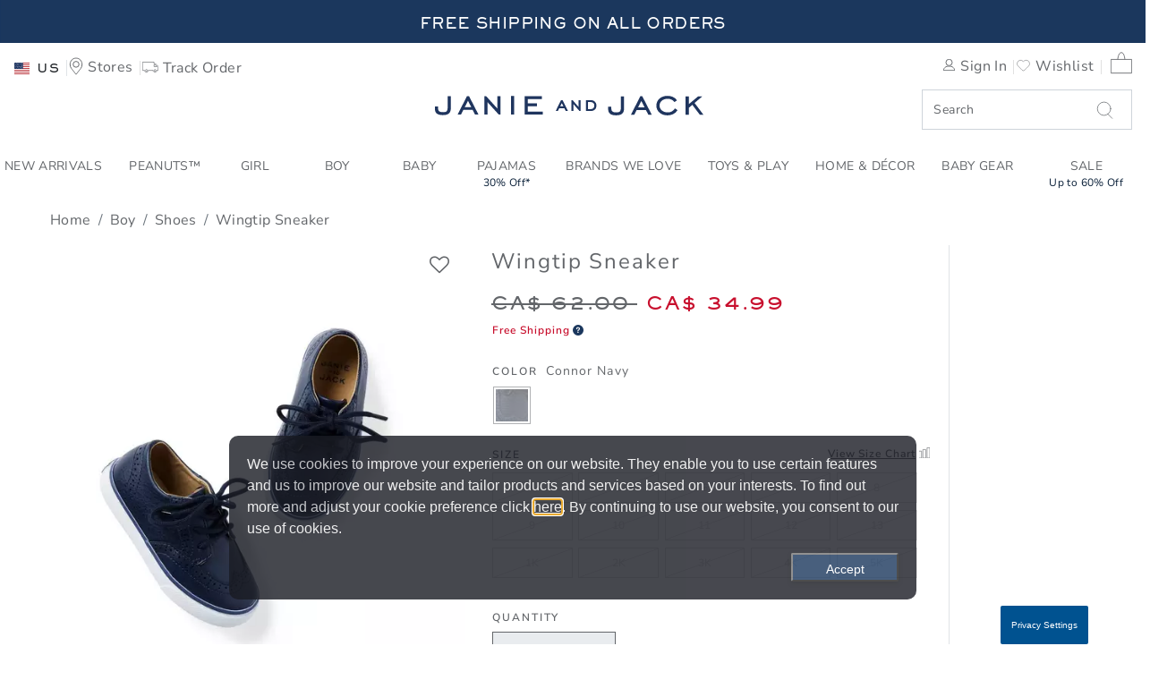

--- FILE ---
content_type: text/html;charset=UTF-8
request_url: https://www.janieandjack.com/item/boys-wingtip-sneaker-100047319.html?lang=en_CA
body_size: 69829
content:
<!DOCTYPE html>
<html lang="en">
    <head>
        <!--[if gt IE 9]><!-->
            <script>//common/scripts.isml</script>
<script defer type="text/javascript" src="/on/demandware.static/Sites-JanieAndJackSFRA-Site/-/en_CA/v1769328423464/js/main.js"></script>

    <script defer type="text/javascript" src="/on/demandware.static/Sites-JanieAndJackSFRA-Site/-/en_CA/v1769328423464/js/productDetail.js"
        
        >
    </script>

    <script defer type="text/javascript" src="/on/demandware.static/Sites-JanieAndJackSFRA-Site/-/en_CA/v1769328423464/js/recommSlider.js"
        
        >
    </script>

<!-- Marketing Cloud Analytics - cached -->
<script type="text/javascript">
try {
	_etmc.push(['setOrgId', "7297500" ]);
} catch (e) { console.error(e); }
function mccEventLoader() {
	try {
		$( document ).ajaxSuccess(function(event, request, settings, data) {
			if (settings.dataTypes.indexOf('json') > -1) {
				if (data && '__mccEvents' in data && Array.isArray(data.__mccEvents)) {
					data.__mccEvents.forEach(function mccEvent(mccEvent){_etmc.push(mccEvent);});
				}
			}
		});
		document.removeEventListener('DOMContentLoaded', mccEventLoader);
	} catch (e) { console.error(e); }
};
if (document.readyState === 'complete') {
	mccEventLoader();
} else {
	document.addEventListener('DOMContentLoaded', mccEventLoader);
}
</script>
<!-- End Marketing Cloud Analytics - cached -->
<!-- Marketing Cloud Analytics - noncached -->
<script type="text/javascript">
try {
	_etmc.push(["setUserInfo",{"email":"add0XbwBTalJnWXazgW0ckcEoq"}]);
	_etmc.push(["trackPageView",{"item":"100047319"}]);
} catch (e) { console.error(e); }
</script>
<!-- End Marketing Cloud Analytics - noncached -->


        <!--<![endif]-->
        <meta charset=UTF-8>

<meta http-equiv="x-ua-compatible" content="ie=edge">

<meta name="viewport" content="width=device-width, initial-scale=1">



    <title>Boy Connor Navy Wingtip Sneaker by Janie and Jack</title>


<meta name="description" content="Boy Connor Navy Wingtip Sneaker by Janie and Jack. Just the pair to wear for parties and park days too. With a wingtip design and tonal laces., Manmade Material and Spot Clean; Imported"/>
<meta name="keywords" content=""/>








<link rel="icon" type="image/png" sizes="192x192" href="/on/demandware.static/Sites-JanieAndJackSFRA-Site/-/default/dw950980e4/images/android-chrome-192x192.png" />
<link rel="apple-touch-icon" sizes="180x180" href="/on/demandware.static/Sites-JanieAndJackSFRA-Site/-/en_CA/v1769328423464/apple-touch-icon.png" />
<link rel="icon" type="image/png" sizes="32x32" href="/on/demandware.static/Sites-JanieAndJackSFRA-Site/-/default/dwedd60a3a/images/favicon-32x32.png" />
<link rel="icon" type="image/png" sizes="16x16" href="/on/demandware.static/Sites-JanieAndJackSFRA-Site/-/default/dwe8ade8b5/images/favicon-16x16.png" />
<link rel="manifest" href="/on/demandware.static/Sites-JanieAndJackSFRA-Site/-/default/dwc64edfac/site.webmanifest" />
<link rel="mask-icon" href="/on/demandware.static/Sites-JanieAndJackSFRA-Site/-/default/dwa14ed10d/images/safari-pinned-tab.svg" color="#5bbad5" />
<link rel="shortcut icon" href="/on/demandware.static/Sites-JanieAndJackSFRA-Site/-/default/dwd64dab7e/images/favicon.ico" />
<meta name="msapplication-TileColor" content="#da532c" />
<meta name="msapplication-config" content="/on/demandware.static/Sites-JanieAndJackSFRA-Site/-/default/dwbf29e52c/browserconfig.xml" />
<meta name="theme-color" content="#ffffff" />

<link rel="stylesheet" href="/on/demandware.static/Sites-JanieAndJackSFRA-Site/-/en_CA/v1769328423464/css/global.css" />
<link href="/on/demandware.static/Sites-JanieAndJackSFRA-Site/-/en_CA/v1769328423464/css/reviews-2.css" type="text/css" rel="stylesheet" />

    <link rel="stylesheet" href="/on/demandware.static/Sites-JanieAndJackSFRA-Site/-/en_CA/v1769328423464/css/product/detail.css"  />

    <link rel="stylesheet" href="/on/demandware.static/Sites-JanieAndJackSFRA-Site/-/en_CA/v1769328423464/css/product/offers.css"  />

    <link rel="stylesheet" href="/on/demandware.static/Sites-JanieAndJackSFRA-Site/-/en_CA/v1769328423464/css/sizeChart.css"  />



    <meta name="google-site-verification" content="-d7xdXGx-qdyrQe6gSfvCqZ3ImuAkIY_6msvBGuok_A" />



<!-- Marketing Cloud Analytics -->
<script type="text/javascript" src="//7297500.collect.igodigital.com/collect.js"></script>
<!-- End Marketing Cloud Analytics -->





<!-- Marketing Cloud Analytics -->
<script type="text/javascript" src="//7297500.collect.igodigital.com/collect.js"></script>
<!-- End Marketing Cloud Analytics -->


<script>
    window.powerreviewsBasePath = "https://www.janieandjack.com/on/demandware.static/Sites-JanieAndJackSFRA-Site/-/en_CA/v1769328423464/js/powerreviews/";
</script>





<script>
    // Get all data layers
    var analyticsJSON = {"PRODUCT":[{"price":34.99,"productDescription":"Just the pair to wear for parties and park days too. With a wingtip design and tonal laces.,Manmade Material,Spot Clean; Imported","productID":"100047319","productName":"Wingtip Sneaker","regPrice":62,"productImage":"https://i1.adis.ws/i/janieandjack/100047319_JJ/color?$PDP_main$","brand":"JanieAndJack","variant":"Connor Navy","size":"","productIDSize":"100047319","productURL":"https://www.janieandjack.com/item/boys-wingtip-sneaker-100047319.html?lang=en_CA","productThumbnail":"https://i1.adis.ws/i/janieandjack/100047319_JJ/color?$Cart_main$","currency":"USD","quantity":1,"index":null,"category":"Shoes","list":"Product","position":1}],"USER":{},"CART":{},"ORDER":{}}

    // Get custom page level vars from pdict
    var pageVarsPdict = {"pageData":{"pageType":"Product","department":"Boy","brand":"JanieAndJack","searchTerm":"","searchResults":"","breadCrumbs":"Home > Boy > Shoes > Wingtip Sneaker","category":"Shoes/Wingtip Sneaker"}}

    var pagevars = {};
    pagevars.pageName = (pageVarsPdict.pageData.pageName!=null ? pageVarsPdict.pageData.pageName : document.title);
    pagevars.pageType = pageVarsPdict.pageData.pageType;
    pagevars.destinationURL = (pageVarsPdict.pageData.destinationURL!=null ? pageVarsPdict.pageData.destinationURL : document.location.href);
    pagevars.referringURL = document.referrer;
    pagevars.searchTerm = pageVarsPdict.pageData.searchTerm;
    pagevars.searchResults = pageVarsPdict.pageData.searchResults;
    pagevars.brand = pageVarsPdict.pageData.brand;
    pagevars.breadCrumbs = pageVarsPdict.pageData.breadCrumbs;
    pagevars.department = pageVarsPdict.pageData.department;
    pagevars.category = pageVarsPdict.pageData.category;
    pagevars.error = false;

    analyticsJSON.PAGE = pagevars;

    // Remote include for non-cached data for analyticsJSON
    


window.analyticsJSON = window.analyticsJSON || {};

window.analyticsJSON.CART = {"couponCode":"","couponDiscount":0,"currency":"USD","taxRate":"","shippingMethod":"","basePrice":null,"shippingTotal":0,"taxTotal":0,"cartTotal":0,"cartSubTotal":null,"itemCount":0,"cartLineItems":[]};

window.analyticsJSON.USER = {"email":"","userID":"add0XbwBTalJnWXazgW0ckcEoq","loggedIn":false,"userName":"","userAddress":"","userCity":"","userState":"","userPostalCode":"","userCountry":"","rewardsStatus":"","hasGymbucks":"","userSegment":"","geoCountry":"US","geoISO3Country":"","geoDisplayCountry":"United States","j":"","sfmc_sub":"","l":"","u":"","jb":"","mid":""};


</script>



    
        <script defer src="//t.janieandjack.com/janieandjack/newjj/Bootstrap.js" 
            ></script>
    



        
            <link rel="canonical" href="/item/boys-wingtip-sneaker-100047319.html?lang=en_CA"/>
            



    
        <link rel="alternate" hreflang="en-AU" href="/item/boys-wingtip-sneaker-100047319.html?lang=en_AU" />
    
        <link rel="alternate" hreflang="en-AT" href="/item/boys-wingtip-sneaker-100047319.html?lang=en_AT" />
    
        <link rel="alternate" hreflang="en-BH" href="/item/boys-wingtip-sneaker-100047319.html?lang=en_BH" />
    
        <link rel="alternate" hreflang="en-CA" href="/item/boys-wingtip-sneaker-100047319.html?lang=en_CA" />
    
        <link rel="alternate" hreflang="en-CN" href="/item/boys-wingtip-sneaker-100047319.html?lang=zh_CN" />
    
        <link rel="alternate" hreflang="en-FR" href="/item/boys-wingtip-sneaker-100047319.html?lang=en_FR" />
    
        <link rel="alternate" hreflang="en-DE" href="/item/boys-wingtip-sneaker-100047319.html?lang=en_DE" />
    
        <link rel="alternate" hreflang="en-HK" href="/item/boys-wingtip-sneaker-100047319.html?lang=zh_HK" />
    
        <link rel="alternate" hreflang="en-IE" href="/item/boys-wingtip-sneaker-100047319.html?lang=en_IE" />
    
        <link rel="alternate" hreflang="en-IT" href="/item/boys-wingtip-sneaker-100047319.html?lang=en_IT" />
    
        <link rel="alternate" hreflang="en-JP" href="/item/boys-wingtip-sneaker-100047319.html?lang=ja_JP" />
    
        <link rel="alternate" hreflang="en-KW" href="/item/boys-wingtip-sneaker-100047319.html?lang=en_KW" />
    
        <link rel="alternate" hreflang="en-MX" href="/item/boys-wingtip-sneaker-100047319.html?lang=es_MX" />
    
        <link rel="alternate" hreflang="en-NL" href="/item/boys-wingtip-sneaker-100047319.html?lang=en_NL" />
    
        <link rel="alternate" hreflang="en-NZ" href="/item/boys-wingtip-sneaker-100047319.html?lang=en_NZ" />
    
        <link rel="alternate" hreflang="en-NO" href="/item/boys-wingtip-sneaker-100047319.html?lang=en_NO" />
    
        <link rel="alternate" hreflang="en-QA" href="/item/boys-wingtip-sneaker-100047319.html?lang=en_QA" />
    
        <link rel="alternate" hreflang="en-KR" href="/item/boys-wingtip-sneaker-100047319.html?lang=ko_KR" />
    
        <link rel="alternate" hreflang="en-SA" href="/item/boys-wingtip-sneaker-100047319.html?lang=en_SA" />
    
        <link rel="alternate" hreflang="en-SG" href="/item/boys-wingtip-sneaker-100047319.html?lang=en_SG" />
    
        <link rel="alternate" hreflang="en-ES" href="/item/boys-wingtip-sneaker-100047319.html?lang=en_ES" />
    
        <link rel="alternate" hreflang="en-SE" href="/item/boys-wingtip-sneaker-100047319.html?lang=en_SE" />
    
        <link rel="alternate" hreflang="en-TW" href="/item/boys-wingtip-sneaker-100047319.html?lang=zh_TW" />
    
        <link rel="alternate" hreflang="en-AE" href="/item/boys-wingtip-sneaker-100047319.html?lang=en_AE" />
    
        <link rel="alternate" hreflang="en-GB" href="/item/boys-wingtip-sneaker-100047319.html?lang=en_GB" />
    
        <link rel="alternate" hreflang="en-US" href="/item/boys-wingtip-sneaker-100047319.html?lang=en_US" />
    

        
        <script type="text/javascript">//<!--
/* <![CDATA[ (head-active_data.js) */
var dw = (window.dw || {});
dw.ac = {
    _analytics: null,
    _events: [],
    _category: "",
    _searchData: "",
    _anact: "",
    _anact_nohit_tag: "",
    _analytics_enabled: "true",
    _timeZone: "US/Pacific",
    _capture: function(configs) {
        if (Object.prototype.toString.call(configs) === "[object Array]") {
            configs.forEach(captureObject);
            return;
        }
        dw.ac._events.push(configs);
    },
	capture: function() { 
		dw.ac._capture(arguments);
		// send to CQ as well:
		if (window.CQuotient) {
			window.CQuotient.trackEventsFromAC(arguments);
		}
	},
    EV_PRD_SEARCHHIT: "searchhit",
    EV_PRD_DETAIL: "detail",
    EV_PRD_RECOMMENDATION: "recommendation",
    EV_PRD_SETPRODUCT: "setproduct",
    applyContext: function(context) {
        if (typeof context === "object" && context.hasOwnProperty("category")) {
        	dw.ac._category = context.category;
        }
        if (typeof context === "object" && context.hasOwnProperty("searchData")) {
        	dw.ac._searchData = context.searchData;
        }
    },
    setDWAnalytics: function(analytics) {
        dw.ac._analytics = analytics;
    },
    eventsIsEmpty: function() {
        return 0 == dw.ac._events.length;
    }
};
/* ]]> */
// -->
</script>
<script type="text/javascript">//<!--
/* <![CDATA[ (head-cquotient.js) */
var CQuotient = window.CQuotient = {};
CQuotient.clientId = 'bbrf-JanieAndJack';
CQuotient.realm = 'BBRF';
CQuotient.siteId = 'JanieAndJackSFRA';
CQuotient.instanceType = 'prd';
CQuotient.locale = 'en_CA';
CQuotient.fbPixelId = '__UNKNOWN__';
CQuotient.activities = [];
CQuotient.cqcid='';
CQuotient.cquid='';
CQuotient.cqeid='';
CQuotient.cqlid='';
CQuotient.apiHost='api.cquotient.com';
/* Turn this on to test against Staging Einstein */
/* CQuotient.useTest= true; */
CQuotient.useTest = ('true' === 'false');
CQuotient.initFromCookies = function () {
	var ca = document.cookie.split(';');
	for(var i=0;i < ca.length;i++) {
	  var c = ca[i];
	  while (c.charAt(0)==' ') c = c.substring(1,c.length);
	  if (c.indexOf('cqcid=') == 0) {
		CQuotient.cqcid=c.substring('cqcid='.length,c.length);
	  } else if (c.indexOf('cquid=') == 0) {
		  var value = c.substring('cquid='.length,c.length);
		  if (value) {
		  	var split_value = value.split("|", 3);
		  	if (split_value.length > 0) {
			  CQuotient.cquid=split_value[0];
		  	}
		  	if (split_value.length > 1) {
			  CQuotient.cqeid=split_value[1];
		  	}
		  	if (split_value.length > 2) {
			  CQuotient.cqlid=split_value[2];
		  	}
		  }
	  }
	}
}
CQuotient.getCQCookieId = function () {
	if(window.CQuotient.cqcid == '')
		window.CQuotient.initFromCookies();
	return window.CQuotient.cqcid;
};
CQuotient.getCQUserId = function () {
	if(window.CQuotient.cquid == '')
		window.CQuotient.initFromCookies();
	return window.CQuotient.cquid;
};
CQuotient.getCQHashedEmail = function () {
	if(window.CQuotient.cqeid == '')
		window.CQuotient.initFromCookies();
	return window.CQuotient.cqeid;
};
CQuotient.getCQHashedLogin = function () {
	if(window.CQuotient.cqlid == '')
		window.CQuotient.initFromCookies();
	return window.CQuotient.cqlid;
};
CQuotient.trackEventsFromAC = function (/* Object or Array */ events) {
try {
	if (Object.prototype.toString.call(events) === "[object Array]") {
		events.forEach(_trackASingleCQEvent);
	} else {
		CQuotient._trackASingleCQEvent(events);
	}
} catch(err) {}
};
CQuotient._trackASingleCQEvent = function ( /* Object */ event) {
	if (event && event.id) {
		if (event.type === dw.ac.EV_PRD_DETAIL) {
			CQuotient.trackViewProduct( {id:'', alt_id: event.id, type: 'raw_sku'} );
		} // not handling the other dw.ac.* events currently
	}
};
CQuotient.trackViewProduct = function(/* Object */ cqParamData){
	var cq_params = {};
	cq_params.cookieId = CQuotient.getCQCookieId();
	cq_params.userId = CQuotient.getCQUserId();
	cq_params.emailId = CQuotient.getCQHashedEmail();
	cq_params.loginId = CQuotient.getCQHashedLogin();
	cq_params.product = cqParamData.product;
	cq_params.realm = cqParamData.realm;
	cq_params.siteId = cqParamData.siteId;
	cq_params.instanceType = cqParamData.instanceType;
	cq_params.locale = CQuotient.locale;
	
	if(CQuotient.sendActivity) {
		CQuotient.sendActivity(CQuotient.clientId, 'viewProduct', cq_params);
	} else {
		CQuotient.activities.push({activityType: 'viewProduct', parameters: cq_params});
	}
};
/* ]]> */
// -->
</script>
<!-- Demandware Apple Pay -->

<style type="text/css">ISAPPLEPAY{display:inline}.dw-apple-pay-button,.dw-apple-pay-button:hover,.dw-apple-pay-button:active{background-color:black;background-image:-webkit-named-image(apple-pay-logo-white);background-position:50% 50%;background-repeat:no-repeat;background-size:75% 60%;border-radius:5px;border:1px solid black;box-sizing:border-box;margin:5px auto;min-height:30px;min-width:100px;padding:0}
.dw-apple-pay-button:after{content:'Apple Pay';visibility:hidden}.dw-apple-pay-button.dw-apple-pay-logo-white{background-color:white;border-color:white;background-image:-webkit-named-image(apple-pay-logo-black);color:black}.dw-apple-pay-button.dw-apple-pay-logo-white.dw-apple-pay-border{border-color:black}</style>

        
   <script type="application/ld+json">
        {"@context":"http://schema.org/","@type":"WebPage","name":"Wingtip Sneaker","breadcrumb":{"@context":"http://schema.org/","@type":"BreadcrumbList","itemListElement":[[{"@type":"ListItem","position":1,"name":"Home","item":"/home?lang=en_CA"},{"@type":"ListItem","position":2,"name":"Boy","item":"/boys-clothing?lang=en_CA"},{"@type":"ListItem","position":3,"name":"Shoes","item":"/boys-clothing-shoes?lang=en_CA"},{"@type":"ListItem","position":4,"name":"Wingtip Sneaker"}]]},"mainEntity":{"@context":"http://schema.org/","@type":"Product","name":"Wingtip Sneaker","description":null,"mpn":"100047319","sku":"100047319","brand":{"@type":"Thing","name":"JJ"},"image":["https://i1.adis.ws/i/janieandjack/100047319_JJ/color?$PDP_main$"],"offers":{"url":{},"@type":"Offer","priceCurrency":"USD","price":"34.99","availability":"http://schema.org/OutOfStock"}}}
    </script>


    </head>
    <body>
        
        
        
        
        
        

        <div class="page Product-Show" data-action="Product-Show" data-querystring="lang=en_CA&amp;pid=100047319" >
            


<link rel="stylesheet" href="/on/demandware.static/Sites-JanieAndJackSFRA-Site/-/en_CA/v1769328423464/css/globale/flags.css" />
<link rel="stylesheet" href="/on/demandware.static/Sites-JanieAndJackSFRA-Site/-/en_CA/v1769328423464/css/globale/styles.css" />
<script type="text/javascript" id="globale-script-loader-data" src="/on/demandware.static/Sites-JanieAndJackSFRA-Site/-/en_CA/v1769328423464/js/geScriptLoader.js">
{
  "action": "Globale-ScriptLoaderData",
  "queryString": "",
  "locale": "en_CA",
  "clientJsUrl": "https://web.global-e.com/merchant/clientsdk/1562",
  "apiVersion": "2.1.4",
  "clientJsMerchantId": 1562,
  "clientSettings": "{\"AllowClientTracking\":{\"Value\":\"true\"},\"CDNEnabled\":{\"Value\":\"true\"},\"CheckoutContainerSuffix\":{\"Value\":\"Global-e_International_Checkout\"},\"FT_IsAnalyticsSDKEnabled\":{\"Value\":\"true\"},\"FT_UtmReplaceSessionStorageWithCookies\":{\"Value\":\"true\"},\"FullClientTracking\":{\"Value\":\"true\"},\"IsMonitoringMerchant\":{\"Value\":\"true\"},\"IsV2Checkout\":{\"Value\":\"true\"},\"SetGEInCheckoutContainer\":{\"Value\":\"true\"},\"ShowFreeShippingBanner\":{\"Value\":\"false\"},\"TabletAsMobile\":{\"Value\":\"false\"},\"UtmAcceptableUtmSourceList\":{\"Value\":\"[\\\\\\\"borderfree\\\\\\\"]\"},\"AdScaleClientSDKURL\":{\"Value\":\"https://web.global-e.com/merchant/GetAdScaleClientScript?merchantId=1562\"},\"AmazonUICulture\":{\"Value\":\"en-GB\"},\"AnalyticsSDKCDN\":{\"Value\":\"https://globale-analytics-sdk.global-e.com/PROD/bundle.js\"},\"AnalyticsUrl\":{\"Value\":\"https://services.global-e.com/\"},\"BfGoogleAdsEnabled\":{\"Value\":\"false\"},\"BfGoogleAdsLifetimeInDays\":{\"Value\":\"30\"},\"CashbackServiceDomainUrl\":{\"Value\":\"https://finance-cashback.global-e.com\"},\"CDNUrl\":{\"Value\":\"https://webservices.global-e.com/\"},\"ChargeMerchantForPrepaidRMAOfReplacement\":{\"Value\":\"false\"},\"CheckoutCDNURL\":{\"Value\":\"https://webservices.global-e.com/\"},\"EnableReplaceUnsupportedCharactersInCheckout\":{\"Value\":\"false\"},\"Environment\":{\"Value\":\"PRODUCTION\"},\"FinanceServiceBaseUrl\":{\"Value\":\"https://finance-calculations.global-e.com\"},\"FT_AnalyticsSdkEnsureClientIdSynchronized\":{\"Value\":\"true\"},\"FT_BrowsingStartCircuitBreaker\":{\"Value\":\"true\"},\"FT_BrowsingStartEventInsteadOfPageViewed\":{\"Value\":\"true\"},\"FT_IsLegacyAnalyticsSDKEnabled\":{\"Value\":\"true\"},\"FT_IsShippingCountrySwitcherPopupAnalyticsEnabled\":{\"Value\":\"false\"},\"FT_IsWelcomePopupAnalyticsEnabled\":{\"Value\":\"false\"},\"FT_PostponePageViewToPageLoadComplete\":{\"Value\":\"true\"},\"FT_UseGlobalEEngineConfig\":{\"Value\":\"true\"},\"FT_UtmRaceConditionEnabled\":{\"Value\":\"true\"},\"GTM_ID\":{\"Value\":\"GTM-PWW94X2\"},\"InternalTrackingEnabled\":{\"Value\":\"false\"},\"InvoiceEditorURL\":{\"Value\":\"documents/invoice_editor\"},\"PixelAddress\":{\"Value\":\"https://utils.global-e.com\"},\"RangeOfAdditionalPaymentFieldsToDisplayIDs\":{\"Value\":\"[1,2,3,4,5,6,7,8,9,10,11,12,13,14,15,16,17,18,19,20]\"},\"ReconciliationServiceBaseUrl\":{\"Value\":\"https://finance-reconciliation-engine.global-e.com\"},\"RefundRMAReplacementShippingTypes\":{\"Value\":\"[2,3,4]\"},\"RefundRMAReplacementStatuses\":{\"Value\":\"[9,11,12]\"},\"TrackingV2\":{\"Value\":\"true\"},\"UseShopifyCheckoutForPickUpDeliveryMethod\":{\"Value\":\"false\"},\"MerchantIdHashed\":{\"Value\":\"mZwb\"}}",
  "clientJsDomain": "https://web.global-e.com",
  "cookieDomain": "www.janieandjack.com",
  "globaleOperatedCountry": false,
  "performFrontendSiteUrlRedirect": true,
  "getSiteRedirectUrl": "https://www.janieandjack.com/on/demandware.store/Sites-JanieAndJackSFRA-Site/en_CA/Globale-GetSiteRedirectUrl",
  "globaleConvertPriceUrl": "https://www.janieandjack.com/on/demandware.store/Sites-JanieAndJackSFRA-Site/en_CA/Globale-ConvertPrice",
  "globaleCartTokenUrl": "https://www.janieandjack.com/on/demandware.store/Sites-JanieAndJackSFRA-Site/en_CA/Globale-GetCartToken",
  "geoLocationCountry": {
    "countryCode": "US",
    "isCountryExists": true
  },
  "siteId": "JanieAndJackSFRA",
  "country": "US",
  "currency": "USD",
  "culture": "en-US",
  "languageSwitcher": {
    "enabled": false
  },
  "allowedCurrencies": {
    "default": [
      "GBP",
      "EUR",
      "USD"
    ]
  },
  "__mccEvents": [
    [
      "setUserInfo",
      {
        "email": "add0XbwBTalJnWXazgW0ckcEoq"
      }
    ],
    [
      "trackCart",
      {
        "clear_cart": true
      }
    ],
    [
      "trackPageView"
    ]
  ]
}
</script>


            <header>
    
    <a href="#maincontent" class="skip" aria-label="Skip to main content">Skip to main content</a>
<a href="#footercontent" class="skip" aria-label="Skip to footer content">Skip to footer content</a>
    









    
    
	 


	







<div id="rotating-banner-wrapper">
<div class="rotating-banner-slot">

<div class="navigational-promo-asset ">
<div class="content-wrapper">
<a href="https://www.janieandjack.com/promotions-legal.html?lang=en_CA" title="Click for more information" style="background: #1b375d;">

<span class="promo4 large-up">Free Shipping On All Orders</u></span>

    <span class="promo4 small-down">Free Shipping On All Orders</u></span>
</a>
</div>
</div>

<div class="navigational-promo-asset openInModal">
<div class="content-wrapper">
<a href="https://www.janieandjack.com/shop-all-sale?lang=en_CA" title="Click for more information" style="background: #1b375d;">

<span class="promo4 large-up">New Markdowns | Up to 60% Off</span>

    <span class="promo4 small-down">New Markdowns | Up to 60% Off</span>
</a>
</div>
</div>

</div>
</div>

 
	

    <div id="GlobaleFreeShippingBannerContainer" class="GlobaleFreeShippingBannerContainer" role="region" aria-label="Free shipping information"> </div>

    <nav class="main-nav-container bg-white w-100" role="navigation" aria-label="Main navigation">
        <div class="header container wider-layout">
            <div class="row">
                <div class="col-12">
                    <div class="navbar-header">
                        <div class="header-row">

                        <div class="header-left">
                            <button class="navbar-toggler d-lg-none" type="button" aria-controls="sg-navbar-collapse" aria-expanded="false" aria-label="Toggle navigation">
                                



<svg class="icon Hamburger_Menu svg-Hamburger_Menu-dims ">

<use xlink:href="https://www.janieandjack.com/on/demandware.store/Sites-JanieAndJackSFRA-Site/en_CA/Images-Show#Hamburger_Menu"/>

</svg>


                                <span class="hidden-md-down">Menu</span>
                            </button>

                            <div class="user" role="navigation" aria-label="User utilities">
                                

  <button class="country-selector globale-selector"
        type="button"
        aria-haspopup="dialog"
        aria-expanded="false"
        aria-labelledby="countrySelectorLabel"
    >
        


<span class="btn" aria-hidden="true">
<i class="flag-icon flag-icon-us" aria-hidden="true"></i>
<span class="hidden-md-down pl-2" aria-label="Country Selector. ">
US
</span>

<span class="sr-only" id="countrySelectorLabel">
Select control to change country, site and content language. 
Selected Country:   
US. 
</span>
</span>


  </button>



                                <a class="hidden-sm-down" href="/stores?lang=en_CA" aria-label="Navigate to the store locator to find a nearby location">
                                    



<svg class="icon Utility_Store_Locator svg-Utility_Store_Locator-dims ">

<use xlink:href="https://www.janieandjack.com/on/demandware.store/Sites-JanieAndJackSFRA-Site/en_CA/Images-Show#Utility_Store_Locator"/>

</svg>


                                    <span class="user-message hidden-md-down" title="Stores">Stores</span>
                                </a>

                                
                                    <a class="hidden-md-down tracking-text" href="https://www.janieandjack.com/trackorder?lang=en_CA" aria-label="Navigate to the order tracking page">
                                        



<svg class="icon Utility_Tracking svg-Utility_Tracking-dims ">

<use xlink:href="https://www.janieandjack.com/on/demandware.store/Sites-JanieAndJackSFRA-Site/en_CA/Images-Show#Utility_Tracking"/>

</svg>


                                        <span class="hidden-md-down" title="Track Order">Track Order</span>
                                    </a>
                                
                            </div>
                        </div>

                        <div class="app-brand d-md-none">
                            <a class="logo-home" href="/home?lang=en_CA" aria-label="Janie and Jack Logo, go to homepage">
                                



<svg class="icon Logo svg-Logo-dims ">

<use xlink:href="https://www.janieandjack.com/on/demandware.store/Sites-JanieAndJackSFRA-Site/en_CA/Images-Show#Logo"/>

</svg>


                            </a>
                        </div>

                        <div class="header-right">
                            <div class="search-minicart" role="search" aria-label="Site search and cart">
                                <div class="right-links d-flex align-items-center justify-content-end w-100">
                                    <div class="hidden-md-down">
                                        










    <div class="user hidden-md-down">
        <a href="https://www.janieandjack.com/sign-in?lang=en_CA" aria-label="Navigate to the Sign in page">
            <span aria-hidden="true">



<svg class="icon Utility_Login svg-Utility_Login-dims ">

<use xlink:href="https://www.janieandjack.com/on/demandware.store/Sites-JanieAndJackSFRA-Site/en_CA/Images-Show#Utility_Login"/>

</svg>

</span>
            <span class="user-message">Sign In</span>
        </a>
        <a href="https://www.janieandjack.com/wishlist?lang=en_CA&amp;rurl=3" aria-label="Navigate to Wishlist page">
            <span aria-hidden="true">



<svg class="icon Heart svg-Heart-dims ">

<use xlink:href="https://www.janieandjack.com/on/demandware.store/Sites-JanieAndJackSFRA-Site/en_CA/Images-Show#Heart"/>

</svg>

</span>
            <span class="user-message">Wishlist</span>
        </a>
    </div>
    

                                    </div>

                                    <a class="d-md-none store-right" href="/stores?lang=en_CA" aria-label="Navigate to the store locator to find a nearby location">
                                        



<svg class="icon Utility_Store_Locator svg-Utility_Store_Locator-dims ">

<use xlink:href="https://www.janieandjack.com/on/demandware.store/Sites-JanieAndJackSFRA-Site/en_CA/Images-Show#Utility_Store_Locator"/>

</svg>


                                    </a>

                                    <div class="minicart" data-action-url="/on/demandware.store/Sites-JanieAndJackSFRA-Site/en_CA/Cart-MiniCartShow" role="region" aria-label="Mini cart preview">
                                        











<div class="minicart-total" aria-live="polite" role="region" aria-label="Shopping cart summary">
    <a class="minicart-link mini-cart-link"
       role="link"
       href="https://www.janieandjack.com/cart?lang=en_CA"
       title="0 label.item.in in the cart"
       aria-label="Navigate to Cart page">
        
        



<svg class="icon Utility_Bag svg-Utility_Bag-dims ">

<use xlink:href="https://www.janieandjack.com/on/demandware.store/Sites-JanieAndJackSFRA-Site/en_CA/Images-Show#Utility_Bag"/>

</svg>



        
        <span class="minicart-quantity" aria-hidden="true">
            
        </span>

        
        
        <span class="live-region-status sr-only" aria-live="polite" aria-atomic="true" role="status">
            0
            Items In Bag
        </span>
    </a>
</div>


<div class="minicart-total d-none" aria-hidden="true">
    <i class="minicart-icon fa fa-shopping-bag" aria-hidden="true"></i>
    <span class="minicart-quantity" aria-hidden="false">
        0
    </span>

    <span class="live-region-status sr-only" aria-live="polite" aria-atomic="true" role="status">
        0
        Items In Bag
    </span>
</div>


<div class="popover popover-bottom" role="dialog" aria-label="Shopping cart summary"></div>

                                    </div>
                                </div>

                               
                            </div>
                        </div>

                        </div>
                        <div class="header-row">
                            <div class="flex-empty d-none d-md-block"></div>
                            <div class="app-brand d-none d-md-block">
                                <a class="logo-home" href="/home?lang=en_CA" aria-label="Janie and Jack Logo, go to homepage">
                                    



<svg class="icon Logo svg-Logo-dims ">

<use xlink:href="https://www.janieandjack.com/on/demandware.store/Sites-JanieAndJackSFRA-Site/en_CA/Images-Show#Logo"/>

</svg>


                                </a>
                            </div>

                             <div class="search d-none d-md-block fs-mask">
                                









<div class="site-search">
    <form role="search" class="position-relative"
          action="/search?lang=en_CA"
          method="get"
          name="simpleSearch">
        <input class="form-control search-field"
               type="text"
               name="q"
               value=""
               placeholder="Search"
               role="combobox"
               aria-haspopup="listbox"
               aria-owns="search-results"
               aria-expanded="false"
               aria-autocomplete="list"
               aria-activedescendant=""
               aria-controls="search-results"
               aria-label="Enter Keyword or Item No."
               autocomplete="off" />
        
        <button type="submit" name="search-button" class="fa-search sg-search" aria-label="Submit search keywords">
            



<svg class="icon Close svg-Close-dims ">

<use xlink:href="https://www.janieandjack.com/on/demandware.store/Sites-JanieAndJackSFRA-Site/en_CA/Images-Show#Close"/>

</svg>


            



<svg class="icon Search svg-Search-dims ">

<use xlink:href="https://www.janieandjack.com/on/demandware.store/Sites-JanieAndJackSFRA-Site/en_CA/Images-Show#Search"/>

</svg>


        </button>
        <div class="suggestions-wrapper" data-url="/on/demandware.store/Sites-JanieAndJackSFRA-Site/en_CA/SearchServices-GetSuggestions?q="></div>
        <input type="hidden" value="en_CA" name="lang">
    </form>
    <span id="clearIcon" class="search-clear-icon">&#10006;</span>
</div>

                            </div>

                        </div>
                    </div> 
                </div>
            </div>
        </div>

        <div class="main-menu navbar-toggleable-md menu-toggleable-left multilevel-dropdown d-none d-lg-block">
            <div class="navbar-header brand d-none sticky-header-brand-logo">
                <a class="logo-home" href="/home?lang=en_CA" aria-label="Janie and Jack Logo, go to homepage">
                    



<svg class="icon Logo svg-Logo-dims ">

<use xlink:href="https://www.janieandjack.com/on/demandware.store/Sites-JanieAndJackSFRA-Site/en_CA/Images-Show#Logo"/>

</svg>


                </a>
            </div>

            <div id="container" class="container menu-container wider-layout">
                <div class="row nav-container-mob">
                    <div class="search-mobile search search-for-fixed-header fs-mask d-sm-none">
                        









<div class="site-search">
    <form role="search" class="position-relative"
          action="/search?lang=en_CA"
          method="get"
          name="simpleSearch">
        <input class="form-control search-field"
               type="text"
               name="q"
               value=""
               placeholder="Search"
               role="combobox"
               aria-haspopup="listbox"
               aria-owns="search-results"
               aria-expanded="false"
               aria-autocomplete="list"
               aria-activedescendant=""
               aria-controls="search-results"
               aria-label="Enter Keyword or Item No."
               autocomplete="off" />
        
        <button type="submit" name="search-button" class="fa-search sg-search" aria-label="Submit search keywords">
            



<svg class="icon Close svg-Close-dims ">

<use xlink:href="https://www.janieandjack.com/on/demandware.store/Sites-JanieAndJackSFRA-Site/en_CA/Images-Show#Close"/>

</svg>


            



<svg class="icon Search svg-Search-dims ">

<use xlink:href="https://www.janieandjack.com/on/demandware.store/Sites-JanieAndJackSFRA-Site/en_CA/Images-Show#Search"/>

</svg>


        </button>
        <div class="suggestions-wrapper" data-url="/on/demandware.store/Sites-JanieAndJackSFRA-Site/en_CA/SearchServices-GetSuggestions?q="></div>
        <input type="hidden" value="en_CA" name="lang">
    </form>
    <span id="clearIcon" class="search-clear-icon">&#10006;</span>
</div>

                    </div>
                    









<nav class="navbar navbar-expand-lg bg-inverse col-12" aria-label="label.header.navigation">
    
    <div class="close-menu clearfix d-lg-none">
        <div class="back pull-left">
            <button type="button" class="btn btn-link" aria-label="Back to previous menu">
                <span class="caret-left" aria-hidden="true"></span>
                Back
            </button>
        </div>
        <div class="close-button pull-right">
            <button type="button" class="btn btn-link" aria-label="Close Menu">
                <span class="svg-close" aria-hidden="true">
                    



<svg class="icon Close_Circle svg-Close_Circle-dims ">

<use xlink:href="https://www.janieandjack.com/on/demandware.store/Sites-JanieAndJackSFRA-Site/en_CA/Images-Show#Close_Circle"/>

</svg>


                </span>
            </button>
        </div>
    </div>
    
    <div class="menu-group" role="navigation">
        <ul class="nav navbar-nav" role="menubar">
            
                
                    
                        
                        <li class="nav-item dropdown" role="none">
                            <a href="https://www.janieandjack.com/home/new-arrivals?lang=en_CA" id="menu-new-arrivals-hp"  class="nav-link dropdown-toggle" role="menuitem" data-toggle="dropdown" aria-haspopup="true" aria-expanded="false" tabindex="0" aria-label="main-menu-New Arrivals" >
                                <span class="text">New Arrivals</span>
                                
                            </a>
                            
                            
                            


<ul class="dropdown-menu level-2" aria-hidden="true" aria-labelledby="menu-new-arrivals-hp" role="menu">
    
        
            
            
                <li class="dropdown-item dropdown custom-li-link" role="none">
                    <a href="javascript:void(0)" class="dropdown-link custom-level-two" role="menuitem" aria-haspopup="true" aria-expanded="false" tabindex="0" aria-controls="submenu-0" id="group-title-0">
                        <h5 style="color:#1B375D">Shop For</h5>
                    </a>
                    <ul class="dropdown-menu level-3 hidden-md-down" aria-hidden="true">
    
        <li class="dropdown-item  subcategory-items hidden-md-down">
            
                
                    <a href="https://www.janieandjack.com/home/new-arrivals?lang=en_CA" class="dropdown-link">
                        Shop All New Arrivals
                        
                        
                    </a>
                
                
            
                
                    <a href="https://www.janieandjack.com/girls-clothing/new-arrivals?lang=en_CA" class="dropdown-link">
                        Girl
                        
                        
                    </a>
                
                
            
                
                    <a href="https://www.janieandjack.com/boys-clothing/new-arrivals?lang=en_CA" class="dropdown-link">
                        Boy
                        
                        
                    </a>
                
                
            
                
                    <a href="https://www.janieandjack.com/baby-clothing/new-arrivals?lang=en_CA" class="dropdown-link">
                        Baby
                        
                        
                    </a>
                
                
                        <a class="view-all-categories dropdown-link" href="https://www.janieandjack.com/home/new-arrivals?lang=en_CA">
                            View More
                        </a>
                
            
        </li>
        <li class="dropdown-item  subcategory-items d-lg-none">
            
                <a href="https://www.janieandjack.com/home/new-arrivals?lang=en_CA" class="dropdown-link">
                    Shop All New Arrivals
                    
                    
                </a>
            
                <a href="https://www.janieandjack.com/girls-clothing/new-arrivals?lang=en_CA" class="dropdown-link">
                    Girl
                    
                    
                </a>
            
                <a href="https://www.janieandjack.com/boys-clothing/new-arrivals?lang=en_CA" class="dropdown-link">
                    Boy
                    
                    
                </a>
            
                <a href="https://www.janieandjack.com/baby-clothing/new-arrivals?lang=en_CA" class="dropdown-link">
                    Baby
                    
                    
                </a>
            
        </li>
    
</ul>
                        
                        <param name="submenuId" value="submenu-0" />
                        <param name="ariaLabelledBy" value="group-title-0" />
                    </isinclude>
                </li>
            
        
    
        
            
            
                <li class="dropdown-item dropdown custom-li-link" role="none">
                    <a href="javascript:void(0)" class="dropdown-link custom-level-two" role="menuitem" aria-haspopup="true" aria-expanded="false" tabindex="0" aria-controls="submenu-1" id="group-title-1">
                        <h5 style="color:#1B375D">New & Featured</h5>
                    </a>
                    <ul class="dropdown-menu level-3 hidden-md-down" aria-hidden="true">
    
        <li class="dropdown-item  subcategory-items hidden-md-down">
            
                
                    <a href="https://www.janieandjack.com/house-of-wonder?lang=en_CA" class="dropdown-link">
                        Easter 2026: House Of Wonder
                        
                        
                            <font color="#3c759a"><bold>New</bold></font>
                        
                    </a>
                
                
            
                
                    <a href="https://www.janieandjack.com/spring-peanuts-collection?lang=en_CA" class="dropdown-link">
                        PEANUTS&trade; x Janie and Jack
                        
                        
                            <font color="#3c759a"><bold>New</bold></font>
                        
                    </a>
                
                
            
                
                    <a href="https://www.janieandjack.com/the-new-neutrals?lang=en_CA" class="dropdown-link">
                        The New Neutrals
                        
                        
                            <font color="#3c759a"><bold>New</bold></font>
                        
                    </a>
                
                
            
                
                    <a href="https://www.janieandjack.com/the-swim-club?lang=en_CA" class="dropdown-link">
                        The Swim Club
                        
                        
                            <font color="#3c759a"><bold>New</bold></font>
                        
                    </a>
                
                
            
                
                    <a href="https://www.janieandjack.com/signs-of-spring?lang=en_CA" class="dropdown-link">
                        Signs of Spring
                        
                        
                            <font color="#3c759a"><bold>New</bold></font>
                        
                    </a>
                
                
            
                
                    <a href="https://www.janieandjack.com/color-of-sunshine?lang=en_CA" class="dropdown-link">
                        Color of Sunshine
                        
                        
                            <font color="#c8102e"> - Limited Time: Up to 30% Off</font>
                        
                    </a>
                
                
            
                
                    <a href="https://www.janieandjack.com/forever-valentine?lang=en_CA" class="dropdown-link">
                        Forever Valentine
                        
                        
                            <font color="#c8102e"> - Limited Time: Up to 35% Off</font>
                        
                    </a>
                
                
            
                
                    <a href="https://www.janieandjack.com/cherry-picked?lang=en_CA" class="dropdown-link">
                        Cherry Picked
                        
                        
                            <font color="#c8102e"> - Limited Time: Up to 40% Off</font>
                        
                    </a>
                
                
            
        </li>
        <li class="dropdown-item  subcategory-items d-lg-none">
            
                <a href="https://www.janieandjack.com/house-of-wonder?lang=en_CA" class="dropdown-link">
                    Easter 2026: House Of Wonder
                    
                    
                        <font color="#3c759a"><bold>New</bold></font>
                    
                </a>
            
                <a href="https://www.janieandjack.com/spring-peanuts-collection?lang=en_CA" class="dropdown-link">
                    PEANUTS&trade; x Janie and Jack
                    
                    
                        <font color="#3c759a"><bold>New</bold></font>
                    
                </a>
            
                <a href="https://www.janieandjack.com/the-new-neutrals?lang=en_CA" class="dropdown-link">
                    The New Neutrals
                    
                    
                        <font color="#3c759a"><bold>New</bold></font>
                    
                </a>
            
                <a href="https://www.janieandjack.com/the-swim-club?lang=en_CA" class="dropdown-link">
                    The Swim Club
                    
                    
                        <font color="#3c759a"><bold>New</bold></font>
                    
                </a>
            
                <a href="https://www.janieandjack.com/signs-of-spring?lang=en_CA" class="dropdown-link">
                    Signs of Spring
                    
                    
                        <font color="#3c759a"><bold>New</bold></font>
                    
                </a>
            
                <a href="https://www.janieandjack.com/color-of-sunshine?lang=en_CA" class="dropdown-link">
                    Color of Sunshine
                    
                    
                        <font color="#c8102e"> - Limited Time: Up to 30% Off</font>
                    
                </a>
            
                <a href="https://www.janieandjack.com/forever-valentine?lang=en_CA" class="dropdown-link">
                    Forever Valentine
                    
                    
                        <font color="#c8102e"> - Limited Time: Up to 35% Off</font>
                    
                </a>
            
                <a href="https://www.janieandjack.com/cherry-picked?lang=en_CA" class="dropdown-link">
                    Cherry Picked
                    
                    
                        <font color="#c8102e"> - Limited Time: Up to 40% Off</font>
                    
                </a>
            
                <a href="https://www.janieandjack.com/into-the-blue?lang=en_CA" class="dropdown-link">
                    Into The Blue
                    
                    
                        <font color="#3c759a"><bold>New</bold></font>
                    
                </a>
            
                <a href="https://www.janieandjack.com/the-apres-ski-edit?lang=en_CA" class="dropdown-link">
                    The Apr&egrave;s Ski Edit
                    
                    
                </a>
            
                <a href="https://www.janieandjack.com/winter-chic-edit?lang=en_CA" class="dropdown-link">
                    Winter Chic Edit
                    
                    
                </a>
            
                <a href="https://www.janieandjack.com/holiday-edit?lang=en_CA" class="dropdown-link">
                    The Holiday Edit
                    
                    
                </a>
            
                <a href="https://www.janieandjack.com/gray-malin?lang=en_CA" class="dropdown-link">
                    Janie and Jack X Gray Malin
                    
                    
                </a>
            
                <a href="https://www.janieandjack.com/brands-we-love/brands/hatch?lang=en_CA" class="dropdown-link">
                    HATCH Collection for Mom
                    
                    
                </a>
            
        </li>
    
</ul>
                        
                        <param name="submenuId" value="submenu-1" />
                        <param name="ariaLabelledBy" value="group-title-1" />
                    </isinclude>
                </li>
            
        
    
        
            
            
                <li class="dropdown-item dropdown custom-li-link" role="none">
                    <a href="javascript:void(0)" class="dropdown-link custom-level-two" role="menuitem" aria-haspopup="true" aria-expanded="false" tabindex="0" aria-controls="submenu-2" id="group-title-2">
                        <h5 style="color:#1B375D">New Brands</h5>
                    </a>
                    <ul class="dropdown-menu level-3 hidden-md-down" aria-hidden="true">
    
        <li class="dropdown-item  subcategory-items hidden-md-down">
            
                
                    <a href="https://www.janieandjack.com/brands-we-love/new-arrivals?lang=en_CA" class="dropdown-link">
                        Shop All New Arrivals
                        
                        
                    </a>
                
                
            
                
                    <a href="https://www.janieandjack.com/pajamas-petite-plume?lang=en_CA" class="dropdown-link">
                        Petite Plume
                        
                        
                    </a>
                
                
            
                
                    <a href="https://www.janieandjack.com/brands-we-love/brands/lorena-canals?lang=en_CA" class="dropdown-link">
                        Lorena Canals
                        
                        
                    </a>
                
                
            
                
                    <a href="https://www.janieandjack.com/brands-we-love/brands/original-duckhead?lang=en_CA" class="dropdown-link">
                        Original Duckhead
                        
                        
                    </a>
                
                
            
                
                    <a href="https://www.janieandjack.com/brands-we-love/brands/dough-parlour?lang=en_CA" class="dropdown-link">
                        Dough Parlour
                        
                        
                    </a>
                
                
            
                
                    <a href="https://www.janieandjack.com/brands-we-love/brands/chronicle-books?lang=en_CA" class="dropdown-link">
                        Chronicle Books
                        
                        
                    </a>
                
                
            
                
                    <a href="https://www.janieandjack.com/brands-we-love/brands/elakai?lang=en_CA" class="dropdown-link">
                        Elakai
                        
                        
                    </a>
                
                
            
                
                    <a href="https://www.janieandjack.com/brands-we-love/brands/pip-pop?lang=en_CA" class="dropdown-link">
                        Pip Pop
                        
                        
                    </a>
                
                
            
        </li>
        <li class="dropdown-item  subcategory-items d-lg-none">
            
                <a href="https://www.janieandjack.com/brands-we-love/new-arrivals?lang=en_CA" class="dropdown-link">
                    Shop All New Arrivals
                    
                    
                </a>
            
                <a href="https://www.janieandjack.com/pajamas-petite-plume?lang=en_CA" class="dropdown-link">
                    Petite Plume
                    
                    
                </a>
            
                <a href="https://www.janieandjack.com/brands-we-love/brands/lorena-canals?lang=en_CA" class="dropdown-link">
                    Lorena Canals
                    
                    
                </a>
            
                <a href="https://www.janieandjack.com/brands-we-love/brands/original-duckhead?lang=en_CA" class="dropdown-link">
                    Original Duckhead
                    
                    
                </a>
            
                <a href="https://www.janieandjack.com/brands-we-love/brands/dough-parlour?lang=en_CA" class="dropdown-link">
                    Dough Parlour
                    
                    
                </a>
            
                <a href="https://www.janieandjack.com/brands-we-love/brands/chronicle-books?lang=en_CA" class="dropdown-link">
                    Chronicle Books
                    
                    
                </a>
            
                <a href="https://www.janieandjack.com/brands-we-love/brands/elakai?lang=en_CA" class="dropdown-link">
                    Elakai
                    
                    
                </a>
            
                <a href="https://www.janieandjack.com/brands-we-love/brands/pip-pop?lang=en_CA" class="dropdown-link">
                    Pip Pop
                    
                    
                </a>
            
        </li>
    
</ul>
                        
                        <param name="submenuId" value="submenu-2" />
                        <param name="ariaLabelledBy" value="group-title-2" />
                    </isinclude>
                </li>
            
        
    
    
        <li class="header-menu-banner" role="none">
            <div class="menu-banner" role="presentation">
                


            </div>
        </li>
    
</ul>
                        </li>
                    
                
                    
                        
                        <li class="nav-item dropdown" role="none">
                            <a href="https://www.janieandjack.com/spring-peanuts-collection?lang=en_CA" id="menu-peanuts"  class="nav-link dropdown-toggle" role="menuitem" data-toggle="dropdown" aria-haspopup="true" aria-expanded="false" tabindex="0" aria-label="main-menu-PEANUTS&trade;" >
                                <span class="text">PEANUTS&trade;</span>
                                
                            </a>
                            
                            
                            


<ul class="dropdown-menu level-2" aria-hidden="true" aria-labelledby="menu-peanuts" role="menu">
    
        
            
            
                <li class="dropdown-item dropdown custom-li-link" role="none">
                    <a href="javascript:void(0)" class="dropdown-link custom-level-two" role="menuitem" aria-haspopup="true" aria-expanded="false" tabindex="0" aria-controls="submenu-0" id="group-title-0">
                        <h5 style="color:#1B375D">Discover</h5>
                    </a>
                    <ul class="dropdown-menu level-3 hidden-md-down" aria-hidden="true">
    
        <li class="dropdown-item  subcategory-items hidden-md-down">
            
                
                    <a href="https://www.janieandjack.com/spring-peanuts-collection?lang=en_CA" class="dropdown-link">
                        Shop the Collection
                        
                        
                    </a>
                
                
            
                
                    <a href="https://www.janieandjack.com/girls-clothing/spring-peanuts?lang=en_CA" class="dropdown-link">
                        Shop Girl
                        
                        
                    </a>
                
                
            
                
                    <a href="https://www.janieandjack.com/boys-clothing/spring-peanuts?lang=en_CA" class="dropdown-link">
                        Shop Boy
                        
                        
                    </a>
                
                
            
                
                    <a href="https://www.janieandjack.com/baby-clothing/spring-peanuts?lang=en_CA" class="dropdown-link">
                        Shop Baby
                        
                        
                    </a>
                
                
                        <a class="view-all-categories dropdown-link" href="https://www.janieandjack.com/spring-peanuts-collection?lang=en_CA">
                            View More
                        </a>
                
            
        </li>
        <li class="dropdown-item  subcategory-items d-lg-none">
            
                <a href="https://www.janieandjack.com/spring-peanuts-collection?lang=en_CA" class="dropdown-link">
                    Shop the Collection
                    
                    
                </a>
            
                <a href="https://www.janieandjack.com/girls-clothing/spring-peanuts?lang=en_CA" class="dropdown-link">
                    Shop Girl
                    
                    
                </a>
            
                <a href="https://www.janieandjack.com/boys-clothing/spring-peanuts?lang=en_CA" class="dropdown-link">
                    Shop Boy
                    
                    
                </a>
            
                <a href="https://www.janieandjack.com/baby-clothing/spring-peanuts?lang=en_CA" class="dropdown-link">
                    Shop Baby
                    
                    
                </a>
            
        </li>
    
</ul>
                        
                        <param name="submenuId" value="submenu-0" />
                        <param name="ariaLabelledBy" value="group-title-0" />
                    </isinclude>
                </li>
            
        
    
    
        <li class="header-menu-banner" role="none">
            <div class="menu-banner" role="presentation">
                


            </div>
        </li>
    
</ul>
                        </li>
                    
                
                    
                        
                        <li class="nav-item dropdown" role="none">
                            <a href="/girls-clothing?lang=en_CA" id="menu-girls-clothing"  class="nav-link dropdown-toggle" role="menuitem" data-toggle="dropdown" aria-haspopup="true" aria-expanded="false" tabindex="0" aria-label="main-menu-Girl" >
                                <span class="text">Girl</span>
                                
                            </a>
                            
                            
                            


<ul class="dropdown-menu level-2" aria-hidden="true" aria-labelledby="menu-girls-clothing" role="menu">
    
        
            
            
                <li class="dropdown-item dropdown custom-li-link" role="none">
                    <a href="javascript:void(0)" class="dropdown-link custom-level-two" role="menuitem" aria-haspopup="true" aria-expanded="false" tabindex="0" aria-controls="submenu-0" id="group-title-0">
                        <h5 style="color:#1b375d;">Shop By Size</h5>
                    </a>
                    <ul class="dropdown-menu level-3 hidden-md-down" aria-hidden="true">
    
        <li class="dropdown-item  subcategory-items hidden-md-down">
            
                
                    <a href="https://www.janieandjack.com/girls-clothing/shop-all?lang=en_CA&amp;prefn1=size&amp;prefv1=5%20%28S%29%7C6%20%28S%29%7C7%20%28M%29%7C8%20%28M%29%7C10%20%28L%29%7C12%20%28L%29%7C14%20%28XL%29%7C16%20%28XXL%29" class="dropdown-link">
                        Girl
                        
                        
                            <font color="#3c759a"><bold>5-16yrs</bold></font>
                        
                    </a>
                
                
            
                
                    <a href="https://www.janieandjack.com/girls-clothing/shop-all?lang=en_CA&amp;prefn1=size&amp;prefv1=2T%7C3%20%28XXS%29%7C4%20%28XS%29" class="dropdown-link">
                        Toddler
                        
                        
                            <font color="#3c759a"><bold>2T-4yrs</bold></font>
                        
                    </a>
                
                
            
                
                    <a href="https://www.janieandjack.com/girls-clothing/shop-all?lang=en_CA&amp;prefn1=size&amp;prefv1=NB%20%280-10LBS%29%7C0-3M%7C3-6M%7C6-12M%7C12-18M%7C18-24M" class="dropdown-link">
                        Baby
                        
                        
                            <font color="#3c759a"><bold>0-24m</bold></font>
                        
                    </a>
                
                
                        <a class="view-all-categories dropdown-link" href="https://www.janieandjack.com/girls-clothing?lang=en_CA">
                            View More
                        </a>
                
            
        </li>
        <li class="dropdown-item  subcategory-items d-lg-none">
            
                <a href="https://www.janieandjack.com/girls-clothing/shop-all?lang=en_CA&amp;prefn1=size&amp;prefv1=5%20%28S%29%7C6%20%28S%29%7C7%20%28M%29%7C8%20%28M%29%7C10%20%28L%29%7C12%20%28L%29%7C14%20%28XL%29%7C16%20%28XXL%29" class="dropdown-link">
                    Girl
                    
                    
                        <font color="#3c759a"><bold>5-16yrs</bold></font>
                    
                </a>
            
                <a href="https://www.janieandjack.com/girls-clothing/shop-all?lang=en_CA&amp;prefn1=size&amp;prefv1=2T%7C3%20%28XXS%29%7C4%20%28XS%29" class="dropdown-link">
                    Toddler
                    
                    
                        <font color="#3c759a"><bold>2T-4yrs</bold></font>
                    
                </a>
            
                <a href="https://www.janieandjack.com/girls-clothing/shop-all?lang=en_CA&amp;prefn1=size&amp;prefv1=NB%20%280-10LBS%29%7C0-3M%7C3-6M%7C6-12M%7C12-18M%7C18-24M" class="dropdown-link">
                    Baby
                    
                    
                        <font color="#3c759a"><bold>0-24m</bold></font>
                    
                </a>
            
        </li>
    
</ul>
                        
                        <param name="submenuId" value="submenu-0" />
                        <param name="ariaLabelledBy" value="group-title-0" />
                    </isinclude>
                </li>
            
        
    
        
            
            
                <li class="dropdown-item dropdown custom-li-link" role="none">
                    <a href="javascript:void(0)" class="dropdown-link custom-level-two" role="menuitem" aria-haspopup="true" aria-expanded="false" tabindex="0" aria-controls="submenu-1" id="group-title-1">
                        <h5 style="color:#1b375d;">Apparel</h5>
                    </a>
                    <ul class="dropdown-menu level-3 hidden-md-down" aria-hidden="true">
    
        <li class="dropdown-item  subcategory-items hidden-md-down">
            
                
                    <a href="https://www.janieandjack.com/girls-clothing/shop-all?lang=en_CA" class="dropdown-link">
                        Shop All
                        
                        
                    </a>
                
                
            
                
                    <a href="https://www.janieandjack.com/girls-clothing/new-arrivals?lang=en_CA" class="dropdown-link">
                        New Arrivals
                        
                        
                    </a>
                
                
            
                
                    <a href="https://www.janieandjack.com/sale/girls-clothing?lang=en_CA" class="dropdown-link">
                        Sale
                        
                        
                            <font color="#c8102e"> - Up to 60% Off</font>
                        
                    </a>
                
                
            
                
                    <a href="https://www.janieandjack.com/girls-dresses?lang=en_CA" class="dropdown-link">
                        Dresses
                        
                        
                    </a>
                
                
            
                
                    <a href="https://www.janieandjack.com/girls-sweaters?lang=en_CA" class="dropdown-link">
                        Sweaters &amp; Sweatshirts
                        
                        
                    </a>
                
                
            
                
                    <a href="https://www.janieandjack.com/girls-tops?lang=en_CA" class="dropdown-link">
                        Tops
                        
                        
                    </a>
                
                
            
                
                    <a href="https://www.janieandjack.com/girls-pants-leggings?lang=en_CA" class="dropdown-link">
                        Pants &amp; Leggings
                        
                        
                    </a>
                
                
            
                
                    <a href="https://www.janieandjack.com/girls-jackets-coats?lang=en_CA" class="dropdown-link">
                        Jackets &amp; Coats
                        
                        
                    </a>
                
                
            
        </li>
        <li class="dropdown-item  subcategory-items d-lg-none">
            
                <a href="https://www.janieandjack.com/girls-clothing/shop-all?lang=en_CA" class="dropdown-link">
                    Shop All
                    
                    
                </a>
            
                <a href="https://www.janieandjack.com/girls-clothing/new-arrivals?lang=en_CA" class="dropdown-link">
                    New Arrivals
                    
                    
                </a>
            
                <a href="https://www.janieandjack.com/sale/girls-clothing?lang=en_CA" class="dropdown-link">
                    Sale
                    
                    
                        <font color="#c8102e"> - Up to 60% Off</font>
                    
                </a>
            
                <a href="https://www.janieandjack.com/girls-dresses?lang=en_CA" class="dropdown-link">
                    Dresses
                    
                    
                </a>
            
                <a href="https://www.janieandjack.com/girls-sweaters?lang=en_CA" class="dropdown-link">
                    Sweaters &amp; Sweatshirts
                    
                    
                </a>
            
                <a href="https://www.janieandjack.com/girls-tops?lang=en_CA" class="dropdown-link">
                    Tops
                    
                    
                </a>
            
                <a href="https://www.janieandjack.com/girls-pants-leggings?lang=en_CA" class="dropdown-link">
                    Pants &amp; Leggings
                    
                    
                </a>
            
                <a href="https://www.janieandjack.com/girls-jackets-coats?lang=en_CA" class="dropdown-link">
                    Jackets &amp; Coats
                    
                    
                </a>
            
                <a href="https://www.janieandjack.com/girls-the-matching-set?lang=en_CA" class="dropdown-link">
                    Matching Sets
                    
                    
                </a>
            
                <a href="https://www.janieandjack.com/girls-skirts-shorts?lang=en_CA" class="dropdown-link">
                    Skirts &amp; Shorts
                    
                    
                </a>
            
                <a href="https://www.janieandjack.com/girls-rompers?lang=en_CA" class="dropdown-link">
                    Rompers &amp; Jumpsuits
                    
                    
                </a>
            
                <a href="https://www.janieandjack.com/girls-swimwear?lang=en_CA" class="dropdown-link">
                    Swim &amp; Cover-Ups
                    
                    
                </a>
            
                <a href="https://www.janieandjack.com/girls-sleepwear?lang=en_CA" class="dropdown-link">
                    Pajamas
                    
                    
                        <font color="#c8102e"> - 30% Off*</font>
                    
                </a>
            
                <a href="https://www.janieandjack.com/girls-clothing-underwear?lang=en_CA" class="dropdown-link">
                    Underwear
                    
                    
                </a>
            
        </li>
    
</ul>
                        
                        <param name="submenuId" value="submenu-1" />
                        <param name="ariaLabelledBy" value="group-title-1" />
                    </isinclude>
                </li>
            
        
    
        
            
            
                <li class="dropdown-item dropdown custom-li-link" role="none">
                    <a href="javascript:void(0)" class="dropdown-link custom-level-two" role="menuitem" aria-haspopup="true" aria-expanded="false" tabindex="0" aria-controls="submenu-2" id="group-title-2">
                        <h5 style="color:#1b375d;">Accessories</h5>
                    </a>
                    <ul class="dropdown-menu level-3 hidden-md-down" aria-hidden="true">
    
        <li class="dropdown-item  subcategory-items hidden-md-down">
            
                
                    <a href="https://www.janieandjack.com/girls-accessories?lang=en_CA" class="dropdown-link">
                        Shop All
                        
                        
                    </a>
                
                
            
                
                    <a href="https://www.janieandjack.com/girls-clothing-shoes?lang=en_CA" class="dropdown-link">
                        Shoes
                        
                        
                    </a>
                
                
            
                
                    <a href="https://www.janieandjack.com/girls-clothing-hair?lang=en_CA" class="dropdown-link">
                        Hair
                        
                        
                    </a>
                
                
            
                
                    <a href="https://www.janieandjack.com/girls-clothing-hats-scarves-gloves?lang=en_CA" class="dropdown-link">
                        Hats, Scarves, &amp; Gloves
                        
                        
                    </a>
                
                
            
                
                    <a href="https://www.janieandjack.com/girls-clothing-jewelry?lang=en_CA" class="dropdown-link">
                        Jewelry
                        
                        
                    </a>
                
                
            
                
                    <a href="https://www.janieandjack.com/girls-clothing-socks-tights?lang=en_CA" class="dropdown-link">
                        Socks &amp; Tights
                        
                        
                    </a>
                
                
            
                
                    <a href="https://www.janieandjack.com/girls-clothing-sunglasses?lang=en_CA" class="dropdown-link">
                        Sunglasses
                        
                        
                    </a>
                
                
            
                
                    <a href="https://www.janieandjack.com/girls-clothing-handbags?lang=en_CA" class="dropdown-link">
                        Handbags &amp; Backpacks
                        
                        
                    </a>
                
                
            
        </li>
        <li class="dropdown-item  subcategory-items d-lg-none">
            
                <a href="https://www.janieandjack.com/girls-accessories?lang=en_CA" class="dropdown-link">
                    Shop All
                    
                    
                </a>
            
                <a href="https://www.janieandjack.com/girls-clothing-shoes?lang=en_CA" class="dropdown-link">
                    Shoes
                    
                    
                </a>
            
                <a href="https://www.janieandjack.com/girls-clothing-hair?lang=en_CA" class="dropdown-link">
                    Hair
                    
                    
                </a>
            
                <a href="https://www.janieandjack.com/girls-clothing-hats-scarves-gloves?lang=en_CA" class="dropdown-link">
                    Hats, Scarves, &amp; Gloves
                    
                    
                </a>
            
                <a href="https://www.janieandjack.com/girls-clothing-jewelry?lang=en_CA" class="dropdown-link">
                    Jewelry
                    
                    
                </a>
            
                <a href="https://www.janieandjack.com/girls-clothing-socks-tights?lang=en_CA" class="dropdown-link">
                    Socks &amp; Tights
                    
                    
                </a>
            
                <a href="https://www.janieandjack.com/girls-clothing-sunglasses?lang=en_CA" class="dropdown-link">
                    Sunglasses
                    
                    
                </a>
            
                <a href="https://www.janieandjack.com/girls-clothing-handbags?lang=en_CA" class="dropdown-link">
                    Handbags &amp; Backpacks
                    
                    
                </a>
            
        </li>
    
</ul>
                        
                        <param name="submenuId" value="submenu-2" />
                        <param name="ariaLabelledBy" value="group-title-2" />
                    </isinclude>
                </li>
            
        
    
        
            
            
                <li class="dropdown-item dropdown custom-li-link" role="none">
                    <a href="javascript:void(0)" class="dropdown-link custom-level-two" role="menuitem" aria-haspopup="true" aria-expanded="false" tabindex="0" aria-controls="submenu-3" id="group-title-3">
                        <h5 style="color:#1b375d;">New & Featured</h5>
                    </a>
                    <ul class="dropdown-menu level-3 hidden-md-down" aria-hidden="true">
    
        <li class="dropdown-item  subcategory-items hidden-md-down">
            
                
                    <a href="https://www.janieandjack.com/girls-clothing/house-of-wonder?lang=en_CA" class="dropdown-link">
                        Easter 2026: House Of Wonder
                        
                        
                            <font color="#3c759a"><bold>New</bold></font>
                        
                    </a>
                
                
            
                
                    <a href="https://www.janieandjack.com/girls-clothing/spring-peanuts?lang=en_CA" class="dropdown-link">
                        PEANUTS&trade; x Janie and Jack
                        
                        
                            <font color="#3c759a"><bold>New</bold></font>
                        
                    </a>
                
                
            
                
                    <a href="https://www.janieandjack.com/girls-clothing/the-new-neutrals?lang=en_CA" class="dropdown-link">
                        The New Neutrals
                        
                        
                            <font color="#3c759a"><bold>New</bold></font>
                        
                    </a>
                
                
            
                
                    <a href="https://www.janieandjack.com/girls-clothing/the-swim-club?lang=en_CA" class="dropdown-link">
                        The Swim Club
                        
                        
                            <font color="#3c759a"><bold>New</bold></font>
                        
                    </a>
                
                
            
                
                    <a href="https://www.janieandjack.com/girls-clothing/signs-of-spring?lang=en_CA" class="dropdown-link">
                        Signs of Spring
                        
                        
                            <font color="#3c759a"><bold>New</bold></font>
                        
                    </a>
                
                
            
                
                    <a href="https://www.janieandjack.com/girls-clothing/color-of-sunshine?lang=en_CA" class="dropdown-link">
                        Color of Sunshine
                        
                        
                            <font color="#c8102e"> - Limited Time: Up to 30% Off</font>
                        
                    </a>
                
                
            
                
                    <a href="https://www.janieandjack.com/girls-clothing/forever-valentine?lang=en_CA" class="dropdown-link">
                        Forever Valentine
                        
                        
                            <font color="#c8102e"> - Limited Time: Up to 35% Off</font>
                        
                    </a>
                
                
            
                
                    <a href="https://www.janieandjack.com/girls-clothing/cherry-picked?lang=en_CA" class="dropdown-link">
                        Cherry Picked
                        
                        
                            <font color="#c8102e"> - Limited Time: Up to 40% Off</font>
                        
                    </a>
                
                
            
        </li>
        <li class="dropdown-item  subcategory-items d-lg-none">
            
                <a href="https://www.janieandjack.com/girls-clothing/house-of-wonder?lang=en_CA" class="dropdown-link">
                    Easter 2026: House Of Wonder
                    
                    
                        <font color="#3c759a"><bold>New</bold></font>
                    
                </a>
            
                <a href="https://www.janieandjack.com/girls-clothing/spring-peanuts?lang=en_CA" class="dropdown-link">
                    PEANUTS&trade; x Janie and Jack
                    
                    
                        <font color="#3c759a"><bold>New</bold></font>
                    
                </a>
            
                <a href="https://www.janieandjack.com/girls-clothing/the-new-neutrals?lang=en_CA" class="dropdown-link">
                    The New Neutrals
                    
                    
                        <font color="#3c759a"><bold>New</bold></font>
                    
                </a>
            
                <a href="https://www.janieandjack.com/girls-clothing/the-swim-club?lang=en_CA" class="dropdown-link">
                    The Swim Club
                    
                    
                        <font color="#3c759a"><bold>New</bold></font>
                    
                </a>
            
                <a href="https://www.janieandjack.com/girls-clothing/signs-of-spring?lang=en_CA" class="dropdown-link">
                    Signs of Spring
                    
                    
                        <font color="#3c759a"><bold>New</bold></font>
                    
                </a>
            
                <a href="https://www.janieandjack.com/girls-clothing/color-of-sunshine?lang=en_CA" class="dropdown-link">
                    Color of Sunshine
                    
                    
                        <font color="#c8102e"> - Limited Time: Up to 30% Off</font>
                    
                </a>
            
                <a href="https://www.janieandjack.com/girls-clothing/forever-valentine?lang=en_CA" class="dropdown-link">
                    Forever Valentine
                    
                    
                        <font color="#c8102e"> - Limited Time: Up to 35% Off</font>
                    
                </a>
            
                <a href="https://www.janieandjack.com/girls-clothing/cherry-picked?lang=en_CA" class="dropdown-link">
                    Cherry Picked
                    
                    
                        <font color="#c8102e"> - Limited Time: Up to 40% Off</font>
                    
                </a>
            
                <a href="https://www.janieandjack.com/girls-clothing/into-the-blue?lang=en_CA" class="dropdown-link">
                    Into The Blue
                    
                    
                        <font color="#3c759a"><bold>New</bold></font>
                    
                </a>
            
                <a href="https://www.janieandjack.com/girls-clothing/the-apres-ski-edit?lang=en_CA" class="dropdown-link">
                    The Apr&egrave;s Ski Edit
                    
                    
                </a>
            
                <a href="https://www.janieandjack.com/girls-clothing/winter-chic-edit?lang=en_CA" class="dropdown-link">
                    Winter Chic Edit
                    
                    
                </a>
            
                <a href="https://www.janieandjack.com/girls-clothing/the-sparkle-suite?lang=en_CA" class="dropdown-link">
                    The Sparkle Suite
                    
                    
                </a>
            
                <a href="https://www.janieandjack.com/girls-clothing/the-holiday-edit?lang=en_CA" class="dropdown-link">
                    The Holiday Edit
                    
                    
                </a>
            
                <a href="https://www.janieandjack.com/girls-clothing/holiday-lookbook?lang=en_CA" class="dropdown-link">
                    Holiday Lookbook 2025
                    
                    
                </a>
            
                <a href="https://www.janieandjack.com/gray-malin?lang=en_CA" class="dropdown-link">
                    Janie and Jack X Gray Malin
                    
                    
                </a>
            
                <a href="https://www.janieandjack.com/girls-clothing/a-very-merry-edit?lang=en_CA" class="dropdown-link">
                    A Very Merry Edit
                    
                    
                </a>
            
                <a href="https://www.janieandjack.com/american-girl-collection?lang=en_CA" class="dropdown-link">
                    American Girl&reg;
                    
                    
                </a>
            
                <a href="https://www.janieandjack.com/girls-the-matching-set?lang=en_CA" class="dropdown-link">
                    The Matching Set
                    
                    
                </a>
            
        </li>
    
</ul>
                        
                        <param name="submenuId" value="submenu-3" />
                        <param name="ariaLabelledBy" value="group-title-3" />
                    </isinclude>
                </li>
            
        
    
    
        <li class="header-menu-banner" role="none">
            <div class="menu-banner" role="presentation">
                


            </div>
        </li>
    
</ul>
                        </li>
                    
                
                    
                        
                        <li class="nav-item dropdown" role="none">
                            <a href="/boys-clothing?lang=en_CA" id="menu-boys-clothing"  class="nav-link dropdown-toggle" role="menuitem" data-toggle="dropdown" aria-haspopup="true" aria-expanded="false" tabindex="0" aria-label="main-menu-Boy" >
                                <span class="text">Boy</span>
                                
                            </a>
                            
                            
                            


<ul class="dropdown-menu level-2" aria-hidden="true" aria-labelledby="menu-boys-clothing" role="menu">
    
        
            
            
                <li class="dropdown-item dropdown custom-li-link" role="none">
                    <a href="javascript:void(0)" class="dropdown-link custom-level-two" role="menuitem" aria-haspopup="true" aria-expanded="false" tabindex="0" aria-controls="submenu-0" id="group-title-0">
                        <h5 style="color:#1b375d;">Shop by Size</h5>
                    </a>
                    <ul class="dropdown-menu level-3 hidden-md-down" aria-hidden="true">
    
        <li class="dropdown-item  subcategory-items hidden-md-down">
            
                
                    <a href="https://www.janieandjack.com/boys-clothing/shop-all?lang=en_CA&amp;prefn1=size&amp;prefv1=5%20%28S%29%7C6%20%28S%29%7C7%20%28M%29%7C8%20%28M%29%7C10%20%28L%29%7C12%20%28L%29%7C14%20%28XL%29%7C16%20%28XXL%29" class="dropdown-link">
                        Boy
                        
                        
                            <font color="#3c759a"><bold>5-16yrs</bold></font>
                        
                    </a>
                
                
            
                
                    <a href="https://www.janieandjack.com/boys-clothing/shop-all?lang=en_CA&amp;prefn1=size&amp;prefv1=2T%7C3%20%28XXS%29%7C4%20%28XS%29" class="dropdown-link">
                        Toddler
                        
                        
                            <font color="#3c759a"><bold>2T-4yrs</bold></font>
                        
                    </a>
                
                
            
                
                    <a href="https://www.janieandjack.com/boys-clothing/shop-all?lang=en_CA&amp;prefn1=size&amp;prefv1=NB%20%280-10LBS%29%7C0-3M%7C3-6M%7C6-12M%7C12-18M%7C18-24M" class="dropdown-link">
                        Baby
                        
                        
                            <font color="#3c759a"><bold>0-24m</bold></font>
                        
                    </a>
                
                
                        <a class="view-all-categories dropdown-link" href="https://www.janieandjack.com/boys-clothing?lang=en_CA">
                            View More
                        </a>
                
            
        </li>
        <li class="dropdown-item  subcategory-items d-lg-none">
            
                <a href="https://www.janieandjack.com/boys-clothing/shop-all?lang=en_CA&amp;prefn1=size&amp;prefv1=5%20%28S%29%7C6%20%28S%29%7C7%20%28M%29%7C8%20%28M%29%7C10%20%28L%29%7C12%20%28L%29%7C14%20%28XL%29%7C16%20%28XXL%29" class="dropdown-link">
                    Boy
                    
                    
                        <font color="#3c759a"><bold>5-16yrs</bold></font>
                    
                </a>
            
                <a href="https://www.janieandjack.com/boys-clothing/shop-all?lang=en_CA&amp;prefn1=size&amp;prefv1=2T%7C3%20%28XXS%29%7C4%20%28XS%29" class="dropdown-link">
                    Toddler
                    
                    
                        <font color="#3c759a"><bold>2T-4yrs</bold></font>
                    
                </a>
            
                <a href="https://www.janieandjack.com/boys-clothing/shop-all?lang=en_CA&amp;prefn1=size&amp;prefv1=NB%20%280-10LBS%29%7C0-3M%7C3-6M%7C6-12M%7C12-18M%7C18-24M" class="dropdown-link">
                    Baby
                    
                    
                        <font color="#3c759a"><bold>0-24m</bold></font>
                    
                </a>
            
        </li>
    
</ul>
                        
                        <param name="submenuId" value="submenu-0" />
                        <param name="ariaLabelledBy" value="group-title-0" />
                    </isinclude>
                </li>
            
        
    
        
            
            
                <li class="dropdown-item dropdown custom-li-link" role="none">
                    <a href="javascript:void(0)" class="dropdown-link custom-level-two" role="menuitem" aria-haspopup="true" aria-expanded="false" tabindex="0" aria-controls="submenu-1" id="group-title-1">
                        <h5 style="color:#1b375d;">Apparel</h5>
                    </a>
                    <ul class="dropdown-menu level-3 hidden-md-down" aria-hidden="true">
    
        <li class="dropdown-item  subcategory-items hidden-md-down">
            
                
                    <a href="https://www.janieandjack.com/boys-clothing/shop-all?lang=en_CA" class="dropdown-link">
                        Shop All
                        
                        
                    </a>
                
                
            
                
                    <a href="https://www.janieandjack.com/boys-clothing/new-arrivals?lang=en_CA" class="dropdown-link">
                        New Arrivals
                        
                        
                    </a>
                
                
            
                
                    <a href="https://www.janieandjack.com/sale/boys-clothing?lang=en_CA" class="dropdown-link">
                        Sale
                        
                        
                            <font color="#c8102e"> - Up to 60% Off</font>
                        
                    </a>
                
                
            
                
                    <a href="https://www.janieandjack.com/boys-button-up-shirts?lang=en_CA" class="dropdown-link">
                        Shirts
                        
                        
                    </a>
                
                
            
                
                    <a href="https://www.janieandjack.com/boys-tees-polos?lang=en_CA" class="dropdown-link">
                        Tees &amp; Polos
                        
                        
                    </a>
                
                
            
                
                    <a href="https://www.janieandjack.com/boys-sweaters-sweatshirts?lang=en_CA" class="dropdown-link">
                        Sweaters &amp; Sweatshirts
                        
                        
                    </a>
                
                
            
                
                    <a href="https://www.janieandjack.com/boys-pants?lang=en_CA" class="dropdown-link">
                        Pants
                        
                        
                    </a>
                
                
            
                
                    <a href="https://www.janieandjack.com/boys-jackets-coats?lang=en_CA" class="dropdown-link">
                        Jackets &amp; Coats
                        
                        
                    </a>
                
                
            
        </li>
        <li class="dropdown-item  subcategory-items d-lg-none">
            
                <a href="https://www.janieandjack.com/boys-clothing/shop-all?lang=en_CA" class="dropdown-link">
                    Shop All
                    
                    
                </a>
            
                <a href="https://www.janieandjack.com/boys-clothing/new-arrivals?lang=en_CA" class="dropdown-link">
                    New Arrivals
                    
                    
                </a>
            
                <a href="https://www.janieandjack.com/sale/boys-clothing?lang=en_CA" class="dropdown-link">
                    Sale
                    
                    
                        <font color="#c8102e"> - Up to 60% Off</font>
                    
                </a>
            
                <a href="https://www.janieandjack.com/boys-button-up-shirts?lang=en_CA" class="dropdown-link">
                    Shirts
                    
                    
                </a>
            
                <a href="https://www.janieandjack.com/boys-tees-polos?lang=en_CA" class="dropdown-link">
                    Tees &amp; Polos
                    
                    
                </a>
            
                <a href="https://www.janieandjack.com/boys-sweaters-sweatshirts?lang=en_CA" class="dropdown-link">
                    Sweaters &amp; Sweatshirts
                    
                    
                </a>
            
                <a href="https://www.janieandjack.com/boys-pants?lang=en_CA" class="dropdown-link">
                    Pants
                    
                    
                </a>
            
                <a href="https://www.janieandjack.com/boys-jackets-coats?lang=en_CA" class="dropdown-link">
                    Jackets &amp; Coats
                    
                    
                </a>
            
                <a href="https://www.janieandjack.com/boys-shorts?lang=en_CA" class="dropdown-link">
                    Shorts
                    
                    
                </a>
            
                <a href="https://www.janieandjack.com/boys-the-matching-set?lang=en_CA" class="dropdown-link">
                    Matching Sets
                    
                    
                </a>
            
                <a href="https://www.janieandjack.com/boys-blazers-vests?lang=en_CA" class="dropdown-link">
                    Blazers &amp; Vests
                    
                    
                </a>
            
                <a href="https://www.janieandjack.com/boys-clothing/jacks-suit-shop?lang=en_CA" class="dropdown-link">
                    Suiting
                    
                    
                </a>
            
                <a href="https://www.janieandjack.com/boys-sleepwear?lang=en_CA" class="dropdown-link">
                    Pajamas
                    
                    
                        <font color="#c8102e"> - 30% Off*</font>
                    
                </a>
            
                <a href="https://www.janieandjack.com/boys-clothing-underwear?lang=en_CA" class="dropdown-link">
                    Underwear
                    
                    
                </a>
            
                <a href="https://www.janieandjack.com/boys-swimwear?lang=en_CA" class="dropdown-link">
                    Swim
                    
                    
                </a>
            
        </li>
    
</ul>
                        
                        <param name="submenuId" value="submenu-1" />
                        <param name="ariaLabelledBy" value="group-title-1" />
                    </isinclude>
                </li>
            
        
    
        
            
            
                <li class="dropdown-item dropdown custom-li-link" role="none">
                    <a href="javascript:void(0)" class="dropdown-link custom-level-two" role="menuitem" aria-haspopup="true" aria-expanded="false" tabindex="0" aria-controls="submenu-2" id="group-title-2">
                        <h5 style="color:#1b375d;">Accessories</h5>
                    </a>
                    <ul class="dropdown-menu level-3 hidden-md-down" aria-hidden="true">
    
        <li class="dropdown-item  subcategory-items hidden-md-down">
            
                
                    <a href="https://www.janieandjack.com/boys-accessories?lang=en_CA" class="dropdown-link">
                        Shop All
                        
                        
                    </a>
                
                
            
                
                    <a href="https://www.janieandjack.com/boys-clothing-shoes?lang=en_CA" class="dropdown-link">
                        Shoes
                        
                        
                    </a>
                
                
            
                
                    <a href="https://www.janieandjack.com/boys-clothing-hats-scarves-gloves?lang=en_CA" class="dropdown-link">
                        Hats &amp; Gloves
                        
                        
                    </a>
                
                
            
                
                    <a href="https://www.janieandjack.com/boys-clothing-belts?lang=en_CA" class="dropdown-link">
                        Belts &amp; Suspenders
                        
                        
                    </a>
                
                
            
                
                    <a href="https://www.janieandjack.com/boys-clothing-backpacks?lang=en_CA" class="dropdown-link">
                        Backpacks
                        
                        
                    </a>
                
                
            
                
                    <a href="https://www.janieandjack.com/boys-clothing-ties?lang=en_CA" class="dropdown-link">
                        Ties
                        
                        
                    </a>
                
                
            
                
                    <a href="https://www.janieandjack.com/boys-clothing-sunglasses?lang=en_CA" class="dropdown-link">
                        Sunglasses
                        
                        
                    </a>
                
                
            
                
                    <a href="https://www.janieandjack.com/boys-clothing-socks-1?lang=en_CA" class="dropdown-link">
                        Socks
                        
                        
                    </a>
                
                
            
        </li>
        <li class="dropdown-item  subcategory-items d-lg-none">
            
                <a href="https://www.janieandjack.com/boys-accessories?lang=en_CA" class="dropdown-link">
                    Shop All
                    
                    
                </a>
            
                <a href="https://www.janieandjack.com/boys-clothing-shoes?lang=en_CA" class="dropdown-link">
                    Shoes
                    
                    
                </a>
            
                <a href="https://www.janieandjack.com/boys-clothing-hats-scarves-gloves?lang=en_CA" class="dropdown-link">
                    Hats &amp; Gloves
                    
                    
                </a>
            
                <a href="https://www.janieandjack.com/boys-clothing-belts?lang=en_CA" class="dropdown-link">
                    Belts &amp; Suspenders
                    
                    
                </a>
            
                <a href="https://www.janieandjack.com/boys-clothing-backpacks?lang=en_CA" class="dropdown-link">
                    Backpacks
                    
                    
                </a>
            
                <a href="https://www.janieandjack.com/boys-clothing-ties?lang=en_CA" class="dropdown-link">
                    Ties
                    
                    
                </a>
            
                <a href="https://www.janieandjack.com/boys-clothing-sunglasses?lang=en_CA" class="dropdown-link">
                    Sunglasses
                    
                    
                </a>
            
                <a href="https://www.janieandjack.com/boys-clothing-socks-1?lang=en_CA" class="dropdown-link">
                    Socks
                    
                    
                </a>
            
        </li>
    
</ul>
                        
                        <param name="submenuId" value="submenu-2" />
                        <param name="ariaLabelledBy" value="group-title-2" />
                    </isinclude>
                </li>
            
        
    
        
            
            
                <li class="dropdown-item dropdown custom-li-link" role="none">
                    <a href="javascript:void(0)" class="dropdown-link custom-level-two" role="menuitem" aria-haspopup="true" aria-expanded="false" tabindex="0" aria-controls="submenu-3" id="group-title-3">
                        <h5 style="color:#1b375d;">New & Featured</h5>
                    </a>
                    <ul class="dropdown-menu level-3 hidden-md-down" aria-hidden="true">
    
        <li class="dropdown-item  subcategory-items hidden-md-down">
            
                
                    <a href="https://www.janieandjack.com/boys-clothing/house-of-wonder?lang=en_CA" class="dropdown-link">
                        Easter 2026: House Of Wonder
                        
                        
                            <font color="#3c759a"><bold>New</bold></font>
                        
                    </a>
                
                
            
                
                    <a href="https://www.janieandjack.com/boys-clothing/spring-peanuts?lang=en_CA" class="dropdown-link">
                        PEANUTS&trade; x Janie and Jack
                        
                        
                            <font color="#3c759a"><bold>New</bold></font>
                        
                    </a>
                
                
            
                
                    <a href="https://www.janieandjack.com/boys-clothing/the-swim-club?lang=en_CA" class="dropdown-link">
                        The Swim Club
                        
                        
                            <font color="#3c759a"><bold>New</bold></font>
                        
                    </a>
                
                
            
                
                    <a href="https://www.janieandjack.com/boys-clothing/dogwood-spring?lang=en_CA" class="dropdown-link">
                        Dogwood Spring
                        
                        
                            <font color="#3c759a"><bold>New</bold></font>
                        
                    </a>
                
                
            
                
                    <a href="https://www.janieandjack.com/boys-clothing/color-of-sunshine?lang=en_CA" class="dropdown-link">
                        Color of Sunshine
                        
                        
                            <font color="#c8102e"> - Limited Time: Up to 30% Off</font>
                        
                    </a>
                
                
            
                
                    <a href="https://www.janieandjack.com/boys-clothing/forever-valentine?lang=en_CA" class="dropdown-link">
                        Forever Valentine
                        
                        
                            <font color="#c8102e"> - Limited Time: Up to 35% Off</font>
                        
                    </a>
                
                
            
                
                    <a href="https://www.janieandjack.com/boys-clothing/seas-the-day?lang=en_CA" class="dropdown-link">
                        Seas The Day
                        
                        
                            <font color="#c8102e"> - Limited Time: Up to 40% Off</font>
                        
                    </a>
                
                
            
                
                    <a href="https://www.janieandjack.com/boys-clothing/into-the-blue?lang=en_CA" class="dropdown-link">
                        Into The Blue
                        
                        
                            <font color="#c8102e"> - Limited Time: Up to 40% Off</font>
                        
                    </a>
                
                
            
        </li>
        <li class="dropdown-item  subcategory-items d-lg-none">
            
                <a href="https://www.janieandjack.com/boys-clothing/house-of-wonder?lang=en_CA" class="dropdown-link">
                    Easter 2026: House Of Wonder
                    
                    
                        <font color="#3c759a"><bold>New</bold></font>
                    
                </a>
            
                <a href="https://www.janieandjack.com/boys-clothing/spring-peanuts?lang=en_CA" class="dropdown-link">
                    PEANUTS&trade; x Janie and Jack
                    
                    
                        <font color="#3c759a"><bold>New</bold></font>
                    
                </a>
            
                <a href="https://www.janieandjack.com/boys-clothing/the-swim-club?lang=en_CA" class="dropdown-link">
                    The Swim Club
                    
                    
                        <font color="#3c759a"><bold>New</bold></font>
                    
                </a>
            
                <a href="https://www.janieandjack.com/boys-clothing/dogwood-spring?lang=en_CA" class="dropdown-link">
                    Dogwood Spring
                    
                    
                        <font color="#3c759a"><bold>New</bold></font>
                    
                </a>
            
                <a href="https://www.janieandjack.com/boys-clothing/color-of-sunshine?lang=en_CA" class="dropdown-link">
                    Color of Sunshine
                    
                    
                        <font color="#c8102e"> - Limited Time: Up to 30% Off</font>
                    
                </a>
            
                <a href="https://www.janieandjack.com/boys-clothing/forever-valentine?lang=en_CA" class="dropdown-link">
                    Forever Valentine
                    
                    
                        <font color="#c8102e"> - Limited Time: Up to 35% Off</font>
                    
                </a>
            
                <a href="https://www.janieandjack.com/boys-clothing/seas-the-day?lang=en_CA" class="dropdown-link">
                    Seas The Day
                    
                    
                        <font color="#c8102e"> - Limited Time: Up to 40% Off</font>
                    
                </a>
            
                <a href="https://www.janieandjack.com/boys-clothing/into-the-blue?lang=en_CA" class="dropdown-link">
                    Into The Blue
                    
                    
                        <font color="#c8102e"> - Limited Time: Up to 40% Off</font>
                    
                </a>
            
                <a href="https://www.janieandjack.com/boys-clothing/the-apres-ski-edit?lang=en_CA" class="dropdown-link">
                    The Apr&egrave;s Ski Edit
                    
                    
                </a>
            
                <a href="https://www.janieandjack.com/boys-clothing/winter-chic-edit?lang=en_CA" class="dropdown-link">
                    Winter Chic Edit
                    
                    
                </a>
            
                <a href="https://www.janieandjack.com/boys-clothing/the-holiday-edit?lang=en_CA" class="dropdown-link">
                    The Holiday Edit
                    
                    
                </a>
            
                <a href="https://www.janieandjack.com/gray-malin?lang=en_CA" class="dropdown-link">
                    Janie and Jack X Gray Malin
                    
                    
                </a>
            
                <a href="https://www.janieandjack.com/boys-clothing/a-very-merry-edit?lang=en_CA" class="dropdown-link">
                    A Very Merry Edit
                    
                    
                </a>
            
                <a href="https://www.janieandjack.com/boys-clothing/jacks-suit-shop?lang=en_CA" class="dropdown-link">
                    Suit Shop
                    
                    
                </a>
            
                <a href="https://www.janieandjack.com/boys-the-matching-set?lang=en_CA" class="dropdown-link">
                    The Matching Set
                    
                    
                </a>
            
        </li>
    
</ul>
                        
                        <param name="submenuId" value="submenu-3" />
                        <param name="ariaLabelledBy" value="group-title-3" />
                    </isinclude>
                </li>
            
        
    
    
        <li class="header-menu-banner" role="none">
            <div class="menu-banner" role="presentation">
                


            </div>
        </li>
    
</ul>
                        </li>
                    
                
                    
                        
                        <li class="nav-item dropdown" role="none">
                            <a href="/baby-clothing?lang=en_CA" id="menu-baby-clothing"  class="nav-link dropdown-toggle" role="menuitem" data-toggle="dropdown" aria-haspopup="true" aria-expanded="false" tabindex="0" aria-label="main-menu-Baby" >
                                <span class="text">Baby</span>
                                
                            </a>
                            
                            
                            


<ul class="dropdown-menu level-2" aria-hidden="true" aria-labelledby="menu-baby-clothing" role="menu">
    
        
            
            
                <li class="dropdown-item dropdown custom-li-link" role="none">
                    <a href="javascript:void(0)" class="dropdown-link custom-level-two" role="menuitem" aria-haspopup="true" aria-expanded="false" tabindex="0" aria-controls="submenu-0" id="group-title-0">
                        <h5 style="color:#1b375d;">Baby Girl</h5>
                    </a>
                    <ul class="dropdown-menu level-3 hidden-md-down" aria-hidden="true">
    
        <li class="dropdown-item  subcategory-items hidden-md-down">
            
                
                    <a href="https://www.janieandjack.com/baby-girl-clothing/shop-all?lang=en_CA" class="dropdown-link">
                        Shop All
                        
                        
                    </a>
                
                
            
                
                    <a href="https://www.janieandjack.com/baby-girl-clothing/new-arrivals?lang=en_CA" class="dropdown-link">
                        New Arrivals
                        
                        
                    </a>
                
                
            
                
                    <a href="https://www.janieandjack.com/sale/baby-girl-clothing?lang=en_CA" class="dropdown-link">
                        Sale
                        
                        
                            <font color="#c8102e"> - Up to 60% Off</font>
                        
                    </a>
                
                
            
                
                    <a href="https://www.janieandjack.com/baby-girl-clothing/pajamas?lang=en_CA" class="dropdown-link">
                        Pajamas
                        
                        
                            <font color="#c8102e"> - 30% Off*</font>
                        
                    </a>
                
                
            
                
                    <a href="https://www.janieandjack.com/baby-girl-clothing/sets?lang=en_CA" class="dropdown-link">
                        Sets
                        
                        
                    </a>
                
                
            
                
                    <a href="https://www.janieandjack.com/baby-girl-clothing/dresses-sets?lang=en_CA" class="dropdown-link">
                        Dresses
                        
                        
                    </a>
                
                
            
                
                    <a class=" dropdown-link" href="https://www.janieandjack.com/baby-clothing?lang=en_CA">
                        View More
                    </a>
                    
        </li>
        <li class="dropdown-item  subcategory-items d-lg-none">
            
                <a href="https://www.janieandjack.com/baby-girl-clothing/shop-all?lang=en_CA" class="dropdown-link">
                    Shop All
                    
                    
                </a>
            
                <a href="https://www.janieandjack.com/baby-girl-clothing/new-arrivals?lang=en_CA" class="dropdown-link">
                    New Arrivals
                    
                    
                </a>
            
                <a href="https://www.janieandjack.com/sale/baby-girl-clothing?lang=en_CA" class="dropdown-link">
                    Sale
                    
                    
                        <font color="#c8102e"> - Up to 60% Off</font>
                    
                </a>
            
                <a href="https://www.janieandjack.com/baby-girl-clothing/pajamas?lang=en_CA" class="dropdown-link">
                    Pajamas
                    
                    
                        <font color="#c8102e"> - 30% Off*</font>
                    
                </a>
            
                <a href="https://www.janieandjack.com/baby-girl-clothing/sets?lang=en_CA" class="dropdown-link">
                    Sets
                    
                    
                </a>
            
                <a href="https://www.janieandjack.com/baby-girl-clothing/dresses-sets?lang=en_CA" class="dropdown-link">
                    Dresses
                    
                    
                </a>
            
                <a href="https://www.janieandjack.com/baby-girl-clothing/one-pieces?lang=en_CA" class="dropdown-link">
                    One-Pieces &amp; Rompers
                    
                    
                </a>
            
                <a href="https://www.janieandjack.com/baby-girl-clothing/tops-bodysuits?lang=en_CA" class="dropdown-link">
                    Tops &amp; Bodysuits
                    
                    
                </a>
            
                <a href="https://www.janieandjack.com/baby-girl-clothing/sweaters-jackets?lang=en_CA" class="dropdown-link">
                    Sweaters &amp; Jackets
                    
                    
                </a>
            
                <a href="https://www.janieandjack.com/baby-girl-clothing/pants-overalls?lang=en_CA" class="dropdown-link">
                    Pants
                    
                    
                </a>
            
                <a href="https://www.janieandjack.com/baby-girl-clothing/swimwear?lang=en_CA" class="dropdown-link">
                    Swim
                    
                    
                </a>
            
                <a href="https://www.janieandjack.com/baby-girl-clothing/accessories?lang=en_CA" class="dropdown-link">
                    Shoes &amp; Accessories
                    
                    
                </a>
            
        </li>
    
</ul>
                        
                        <param name="submenuId" value="submenu-0" />
                        <param name="ariaLabelledBy" value="group-title-0" />
                    </isinclude>
                </li>
            
        
    
        
            
            
                <li class="dropdown-item dropdown custom-li-link" role="none">
                    <a href="javascript:void(0)" class="dropdown-link custom-level-two" role="menuitem" aria-haspopup="true" aria-expanded="false" tabindex="0" aria-controls="submenu-1" id="group-title-1">
                        <h5 style="color:#1b375d;">Baby Boy</h5>
                    </a>
                    <ul class="dropdown-menu level-3 hidden-md-down" aria-hidden="true">
    
        <li class="dropdown-item  subcategory-items hidden-md-down">
            
                
                    <a href="https://www.janieandjack.com/baby-boy-clothing/shop-all?lang=en_CA" class="dropdown-link">
                        Shop All
                        
                        
                    </a>
                
                
            
                
                    <a href="https://www.janieandjack.com/baby-boy-clothing/new-arrivals?lang=en_CA" class="dropdown-link">
                        New Arrivals
                        
                        
                    </a>
                
                
            
                
                    <a href="https://www.janieandjack.com/sale/baby-boy-clothing?lang=en_CA" class="dropdown-link">
                        Sale
                        
                        
                            <font color="#c8102e"> - Up to 60% Off</font>
                        
                    </a>
                
                
            
                
                    <a href="https://www.janieandjack.com/baby-boy-clothing/pajamas?lang=en_CA" class="dropdown-link">
                        Pajamas
                        
                        
                            <font color="#c8102e"> - 30% Off*</font>
                        
                    </a>
                
                
            
                
                    <a href="https://www.janieandjack.com/baby-boy-clothing/sets?lang=en_CA" class="dropdown-link">
                        Sets
                        
                        
                    </a>
                
                
            
                
                    <a href="https://www.janieandjack.com/baby-boy-clothing/one-pieces?lang=en_CA" class="dropdown-link">
                        One-Pieces &amp; Rompers
                        
                        
                    </a>
                
                
            
                
                    <a href="https://www.janieandjack.com/baby-boy-clothing/tops-bodysuits?lang=en_CA" class="dropdown-link">
                        Tops &amp; Bodysuits
                        
                        
                    </a>
                
                
            
                
                    <a href="https://www.janieandjack.com/baby-boy-clothing/sweaters-jackets?lang=en_CA" class="dropdown-link">
                        Sweaters &amp; Jackets
                        
                        
                    </a>
                
                
            
        </li>
        <li class="dropdown-item  subcategory-items d-lg-none">
            
                <a href="https://www.janieandjack.com/baby-boy-clothing/shop-all?lang=en_CA" class="dropdown-link">
                    Shop All
                    
                    
                </a>
            
                <a href="https://www.janieandjack.com/baby-boy-clothing/new-arrivals?lang=en_CA" class="dropdown-link">
                    New Arrivals
                    
                    
                </a>
            
                <a href="https://www.janieandjack.com/sale/baby-boy-clothing?lang=en_CA" class="dropdown-link">
                    Sale
                    
                    
                        <font color="#c8102e"> - Up to 60% Off</font>
                    
                </a>
            
                <a href="https://www.janieandjack.com/baby-boy-clothing/pajamas?lang=en_CA" class="dropdown-link">
                    Pajamas
                    
                    
                        <font color="#c8102e"> - 30% Off*</font>
                    
                </a>
            
                <a href="https://www.janieandjack.com/baby-boy-clothing/sets?lang=en_CA" class="dropdown-link">
                    Sets
                    
                    
                </a>
            
                <a href="https://www.janieandjack.com/baby-boy-clothing/one-pieces?lang=en_CA" class="dropdown-link">
                    One-Pieces &amp; Rompers
                    
                    
                </a>
            
                <a href="https://www.janieandjack.com/baby-boy-clothing/tops-bodysuits?lang=en_CA" class="dropdown-link">
                    Tops &amp; Bodysuits
                    
                    
                </a>
            
                <a href="https://www.janieandjack.com/baby-boy-clothing/sweaters-jackets?lang=en_CA" class="dropdown-link">
                    Sweaters &amp; Jackets
                    
                    
                </a>
            
                <a href="https://www.janieandjack.com/baby-boy-clothing/pants-overalls?lang=en_CA" class="dropdown-link">
                    Pants &amp; Overalls
                    
                    
                </a>
            
                <a href="https://www.janieandjack.com/baby-boy-clothing/swimwear?lang=en_CA" class="dropdown-link">
                    Swim
                    
                    
                </a>
            
                <a href="https://www.janieandjack.com/baby-boy-clothing/accessories?lang=en_CA" class="dropdown-link">
                    Shoes &amp; Accessories
                    
                    
                </a>
            
        </li>
    
</ul>
                        
                        <param name="submenuId" value="submenu-1" />
                        <param name="ariaLabelledBy" value="group-title-1" />
                    </isinclude>
                </li>
            
        
    
        
            
            
                <li class="dropdown-item dropdown custom-li-link" role="none">
                    <a href="javascript:void(0)" class="dropdown-link custom-level-two" role="menuitem" aria-haspopup="true" aria-expanded="false" tabindex="0" aria-controls="submenu-2" id="group-title-2">
                        <h5 style="color:#1b375d;">New & Featured</h5>
                    </a>
                    <ul class="dropdown-menu level-3 hidden-md-down" aria-hidden="true">
    
        <li class="dropdown-item  subcategory-items hidden-md-down">
            
                
                    <a href="https://www.janieandjack.com/baby-clothing/house-of-wonder?lang=en_CA" class="dropdown-link">
                        Easter 2026: House Of Wonder
                        
                        
                            <font color="#3c759a"><bold>New</bold></font>
                        
                    </a>
                
                
            
                
                    <a href="https://www.janieandjack.com/baby-clothing/spring-peanuts?lang=en_CA" class="dropdown-link">
                        PEANUTS&trade; x Janie and Jack
                        
                        
                            <font color="#3c759a"><bold>New</bold></font>
                        
                    </a>
                
                
            
                
                    <a href="https://www.janieandjack.com/baby-clothing/a-bright-start?lang=en_CA" class="dropdown-link">
                        A Bright Start
                        
                        
                            <font color="#3c759a"><bold>New</bold></font>
                        
                    </a>
                
                
            
                
                    <a href="https://www.janieandjack.com/baby-clothing/a-little-spring?lang=en_CA" class="dropdown-link">
                        A Little Spring
                        
                        
                            <font color="#3c759a"><bold>New</bold></font>
                        
                    </a>
                
                
            
                
                    <a href="https://www.janieandjack.com/baby-clothing/forever-valentine?lang=en_CA" class="dropdown-link">
                        Forever Valentine
                        
                        
                            <font color="#c8102e"> - Limited Time: Up to 35% Off</font>
                        
                    </a>
                
                
            
                
                    <a href="https://www.janieandjack.com/baby-clothing/a-new-hue?lang=en_CA" class="dropdown-link">
                        A New Hue
                        
                        
                            <font color="#c8102e"> - Limited Time: Up to 40% Off</font>
                        
                    </a>
                
                
            
                
                    <a href="https://www.janieandjack.com/brands-we-love/brands/hatch?lang=en_CA" class="dropdown-link">
                        HATCH Collection for Mom
                        
                        
                    </a>
                
                
            
                
                    <a href="https://www.janieandjack.com/baby-clothing/the-matching-set?lang=en_CA" class="dropdown-link">
                        The Matching Set
                        
                        
                    </a>
                
                
            
        </li>
        <li class="dropdown-item  subcategory-items d-lg-none">
            
                <a href="https://www.janieandjack.com/baby-clothing/house-of-wonder?lang=en_CA" class="dropdown-link">
                    Easter 2026: House Of Wonder
                    
                    
                        <font color="#3c759a"><bold>New</bold></font>
                    
                </a>
            
                <a href="https://www.janieandjack.com/baby-clothing/spring-peanuts?lang=en_CA" class="dropdown-link">
                    PEANUTS&trade; x Janie and Jack
                    
                    
                        <font color="#3c759a"><bold>New</bold></font>
                    
                </a>
            
                <a href="https://www.janieandjack.com/baby-clothing/a-bright-start?lang=en_CA" class="dropdown-link">
                    A Bright Start
                    
                    
                        <font color="#3c759a"><bold>New</bold></font>
                    
                </a>
            
                <a href="https://www.janieandjack.com/baby-clothing/a-little-spring?lang=en_CA" class="dropdown-link">
                    A Little Spring
                    
                    
                        <font color="#3c759a"><bold>New</bold></font>
                    
                </a>
            
                <a href="https://www.janieandjack.com/baby-clothing/forever-valentine?lang=en_CA" class="dropdown-link">
                    Forever Valentine
                    
                    
                        <font color="#c8102e"> - Limited Time: Up to 35% Off</font>
                    
                </a>
            
                <a href="https://www.janieandjack.com/baby-clothing/a-new-hue?lang=en_CA" class="dropdown-link">
                    A New Hue
                    
                    
                        <font color="#c8102e"> - Limited Time: Up to 40% Off</font>
                    
                </a>
            
                <a href="https://www.janieandjack.com/brands-we-love/brands/hatch?lang=en_CA" class="dropdown-link">
                    HATCH Collection for Mom
                    
                    
                </a>
            
                <a href="https://www.janieandjack.com/baby-clothing/the-matching-set?lang=en_CA" class="dropdown-link">
                    The Matching Set
                    
                    
                </a>
            
                <a href="https://www.janieandjack.com/disney-baby?lang=en_CA" class="dropdown-link">
                    Baby Disney
                    
                    
                </a>
            
                <a href="https://www.janieandjack.com/baby-clothing/neutral-clothes?lang=en_CA" class="dropdown-link">
                    Neutral Shop
                    
                    
                </a>
            
        </li>
    
</ul>
                        
                        <param name="submenuId" value="submenu-2" />
                        <param name="ariaLabelledBy" value="group-title-2" />
                    </isinclude>
                </li>
            
        
    
        
            
            
                <li class="dropdown-item dropdown custom-li-link" role="none">
                    <a href="javascript:void(0)" class="dropdown-link custom-level-two" role="menuitem" aria-haspopup="true" aria-expanded="false" tabindex="0" aria-controls="submenu-3" id="group-title-3">
                        <h5 style="color:#1b375d;">Baby Gear & Essentials</h5>
                    </a>
                    <ul class="dropdown-menu level-3 hidden-md-down" aria-hidden="true">
    
        <li class="dropdown-item  subcategory-items hidden-md-down">
            
                
                    <a href="https://www.janieandjack.com/brands-we-love/occasions/baby-shower?lang=en_CA" class="dropdown-link">
                        Baby Shower Gifts
                        
                        
                    </a>
                
                
            
                
                    <a href="https://www.janieandjack.com/baby-clothing/newborn-must-haves?lang=en_CA" class="dropdown-link">
                        First Loves
                        
                        
                            <font color="#3c759a"><bold>New</bold></font>
                        
                    </a>
                
                
            
                
                    <a href="https://www.janieandjack.com/brands-we-love/gear?lang=en_CA&amp;prefn1=age&amp;prefv1=Baby" class="dropdown-link">
                        Baby Gear
                        
                        
                    </a>
                
                
            
        </li>
        <li class="dropdown-item  subcategory-items d-lg-none">
            
                <a href="https://www.janieandjack.com/brands-we-love/occasions/baby-shower?lang=en_CA" class="dropdown-link">
                    Baby Shower Gifts
                    
                    
                </a>
            
                <a href="https://www.janieandjack.com/baby-clothing/newborn-must-haves?lang=en_CA" class="dropdown-link">
                    First Loves
                    
                    
                        <font color="#3c759a"><bold>New</bold></font>
                    
                </a>
            
                <a href="https://www.janieandjack.com/brands-we-love/gear?lang=en_CA&amp;prefn1=age&amp;prefv1=Baby" class="dropdown-link">
                    Baby Gear
                    
                    
                </a>
            
        </li>
    
</ul>
                        
                        <param name="submenuId" value="submenu-3" />
                        <param name="ariaLabelledBy" value="group-title-3" />
                    </isinclude>
                </li>
            
        
    
    
        <li class="header-menu-banner" role="none">
            <div class="menu-banner" role="presentation">
                


            </div>
        </li>
    
</ul>
                        </li>
                    
                
                    
                        
                        <li class="nav-item dropdown" role="none">
                            <a href="https://www.janieandjack.com/shop-all-pajamas?lang=en_CA" id="menu-sleepwear"  class="nav-link dropdown-toggle" role="menuitem" data-toggle="dropdown" aria-haspopup="true" aria-expanded="false" tabindex="0" aria-label="main-menu-Pajamas" >
                                <span class="text">Pajamas</span>
                                
                                    <span class="promo-cat-text">
                                        30% Off*
                                    </span>
                                
                            </a>
                            
                            
                            


<ul class="dropdown-menu level-2" aria-hidden="true" aria-labelledby="menu-sleepwear" role="menu">
    
        
            
            
                <li class="dropdown-item dropdown custom-li-link" role="none">
                    <a href="javascript:void(0)" class="dropdown-link custom-level-two" role="menuitem" aria-haspopup="true" aria-expanded="false" tabindex="0" aria-controls="submenu-0" id="group-title-0">
                        <h5 style="color:#1b375d;">Discover</h5>
                    </a>
                    <ul class="dropdown-menu level-3 hidden-md-down" aria-hidden="true">
    
        <li class="dropdown-item  subcategory-items hidden-md-down">
            
                
                    <a href="https://www.janieandjack.com/shop-all-pajamas?lang=en_CA" class="dropdown-link">
                        Shop All Pajamas
                        
                        
                            <font color="#c8102e"> - On Sale</font>
                        
                    </a>
                
                
            
                
                    <a href="https://www.janieandjack.com/pajamas-family-matching?lang=en_CA" class="dropdown-link">
                        Family Matching Pajamas
                        
                        
                    </a>
                
                
            
                
                    <a href="https://www.janieandjack.com/pajamas/pajama-characters?lang=en_CA" class="dropdown-link">
                        Character Pajamas
                        
                        
                    </a>
                
                
            
                
                    <a href="https://www.janieandjack.com/pajamas-pajama-sets?lang=en_CA" class="dropdown-link">
                        Pajama Sets
                        
                        
                    </a>
                
                
            
                
                    <a href="https://www.janieandjack.com/pajamas-petite-plume?lang=en_CA" class="dropdown-link">
                        Petite Plume
                        
                        
                            <font color="#3c759a"><bold>New</bold></font>
                        
                    </a>
                
                
            
                
                    <a href="https://www.janieandjack.com/shop-all-sale?lang=en_CA&amp;prefn1=category&amp;prefv1=Pajamas" class="dropdown-link">
                        Sale
                        
                        
                    </a>
                
                
                        <a class="view-all-categories dropdown-link" href="https://www.janieandjack.com/shop-all-pajamas?lang=en_CA">
                            View More
                        </a>
                
            
        </li>
        <li class="dropdown-item  subcategory-items d-lg-none">
            
                <a href="https://www.janieandjack.com/shop-all-pajamas?lang=en_CA" class="dropdown-link">
                    Shop All Pajamas
                    
                    
                        <font color="#c8102e"> - On Sale</font>
                    
                </a>
            
                <a href="https://www.janieandjack.com/pajamas-family-matching?lang=en_CA" class="dropdown-link">
                    Family Matching Pajamas
                    
                    
                </a>
            
                <a href="https://www.janieandjack.com/pajamas/pajama-characters?lang=en_CA" class="dropdown-link">
                    Character Pajamas
                    
                    
                </a>
            
                <a href="https://www.janieandjack.com/pajamas-pajama-sets?lang=en_CA" class="dropdown-link">
                    Pajama Sets
                    
                    
                </a>
            
                <a href="https://www.janieandjack.com/pajamas-petite-plume?lang=en_CA" class="dropdown-link">
                    Petite Plume
                    
                    
                        <font color="#3c759a"><bold>New</bold></font>
                    
                </a>
            
                <a href="https://www.janieandjack.com/shop-all-sale?lang=en_CA&amp;prefn1=category&amp;prefv1=Pajamas" class="dropdown-link">
                    Sale
                    
                    
                </a>
            
        </li>
    
</ul>
                        
                        <param name="submenuId" value="submenu-0" />
                        <param name="ariaLabelledBy" value="group-title-0" />
                    </isinclude>
                </li>
            
        
    
        
            
            
                <li class="dropdown-item dropdown custom-li-link" role="none">
                    <a href="javascript:void(0)" class="dropdown-link custom-level-two" role="menuitem" aria-haspopup="true" aria-expanded="false" tabindex="0" aria-controls="submenu-1" id="group-title-1">
                        <h5 style="color:#1b375d;">Shop by Department</h5>
                    </a>
                    <ul class="dropdown-menu level-3 hidden-md-down" aria-hidden="true">
    
        <li class="dropdown-item  subcategory-items hidden-md-down">
            
                
                    <a href="https://www.janieandjack.com/shop-all-pajamas?lang=en_CA&amp;prefn1=size&amp;prefv1=2T%7C3%20%28XXS%29%7C4%20%28XS%29%7C5%20%28S%29%7C6%20%28S%29%7C7%20%28M%29%7C8%20%28M%29%7C10%20%28L%29%7C12%20%28L%29%7C14%20%28XL%29"" class="dropdown-link">
                        Kids
                        
                        
                    </a>
                
                
            
                
                    <a href="https://www.janieandjack.com/shop-all-pajamas?lang=en_CA&amp;prefn1=size&amp;prefv1=0-3M%7C3-6M%7C6-12M%7C12-18M%7C18-24M"" class="dropdown-link">
                        Baby
                        
                        
                    </a>
                
                
            
                
                    <a href="https://www.janieandjack.com/shop-all-pajamas?lang=en_CA&amp;prefn1=age&amp;prefv1=Adult%7CWomen%7CMen"" class="dropdown-link">
                        Adult
                        
                        
                    </a>
                
                
            
        </li>
        <li class="dropdown-item  subcategory-items d-lg-none">
            
                <a href="https://www.janieandjack.com/shop-all-pajamas?lang=en_CA&amp;prefn1=size&amp;prefv1=2T%7C3%20%28XXS%29%7C4%20%28XS%29%7C5%20%28S%29%7C6%20%28S%29%7C7%20%28M%29%7C8%20%28M%29%7C10%20%28L%29%7C12%20%28L%29%7C14%20%28XL%29"" class="dropdown-link">
                    Kids
                    
                    
                </a>
            
                <a href="https://www.janieandjack.com/shop-all-pajamas?lang=en_CA&amp;prefn1=size&amp;prefv1=0-3M%7C3-6M%7C6-12M%7C12-18M%7C18-24M"" class="dropdown-link">
                    Baby
                    
                    
                </a>
            
                <a href="https://www.janieandjack.com/shop-all-pajamas?lang=en_CA&amp;prefn1=age&amp;prefv1=Adult%7CWomen%7CMen"" class="dropdown-link">
                    Adult
                    
                    
                </a>
            
        </li>
    
</ul>
                        
                        <param name="submenuId" value="submenu-1" />
                        <param name="ariaLabelledBy" value="group-title-1" />
                    </isinclude>
                </li>
            
        
    
    
        <li class="header-menu-banner" role="none">
            <div class="menu-banner" role="presentation">
                


            </div>
        </li>
    
</ul>
                        </li>
                    
                
                    
                        
                        <li class="nav-item dropdown" role="none">
                            <a href="https://www.janieandjack.com/brands-we-love/shop-all?lang=en_CA" id="menu-marketplace"  class="nav-link dropdown-toggle" role="menuitem" data-toggle="dropdown" aria-haspopup="true" aria-expanded="false" tabindex="0" aria-label="main-menu-Brands We Love" >
                                <span class="text">Brands We Love</span>
                                
                            </a>
                            
                            
                            


<ul class="dropdown-menu level-2" aria-hidden="true" aria-labelledby="menu-marketplace" role="menu">
    
        
            
            
                <li class="dropdown-item dropdown custom-li-link" role="none">
                    <a href="javascript:void(0)" class="dropdown-link custom-level-two" role="menuitem" aria-haspopup="true" aria-expanded="false" tabindex="0" aria-controls="submenu-0" id="group-title-0">
                        <h5 style="color:#1b375d;">Categories</h5>
                    </a>
                    <ul class="dropdown-menu level-3 hidden-md-down" aria-hidden="true">
    
        <li class="dropdown-item  subcategory-items hidden-md-down">
            
                
                    <a href="https://www.janieandjack.com/brands-we-love/shop-all?lang=en_CA" class="dropdown-link">
                        Shop All
                        
                        
                    </a>
                
                
            
                
                    <a href="https://www.janieandjack.com/brands-we-love/new-arrivals?lang=en_CA" class="dropdown-link">
                        New Arrivals
                        
                        
                            <font color="#3c759a"><bold>New</bold></font>
                        
                    </a>
                
                
            
                
                    <a href="https://www.janieandjack.com/brands-we-love/toys-and-books?lang=en_CA" class="dropdown-link">
                        Toys and Play
                        
                        
                    </a>
                
                
            
                
                    <a href="https://www.janieandjack.com/brands-we-love/gear?lang=en_CA" class="dropdown-link">
                        Baby Gear
                        
                        
                    </a>
                
                
            
                
                    <a href="https://www.janieandjack.com/brands-we-love/jewelry?lang=en_CA" class="dropdown-link">
                        Jewelry
                        
                        
                    </a>
                
                
            
                
                    <a href="https://www.janieandjack.com/brands-we-love/decor?lang=en_CA" class="dropdown-link">
                        D&eacute;cor
                        
                        
                    </a>
                
                
            
                
                    <a class=" dropdown-link" href="https://www.janieandjack.com/brands-we-love/shop-all?lang=en_CA">
                        View More
                    </a>
                    
        </li>
        <li class="dropdown-item  subcategory-items d-lg-none">
            
                <a href="https://www.janieandjack.com/brands-we-love/shop-all?lang=en_CA" class="dropdown-link">
                    Shop All
                    
                    
                </a>
            
                <a href="https://www.janieandjack.com/brands-we-love/new-arrivals?lang=en_CA" class="dropdown-link">
                    New Arrivals
                    
                    
                        <font color="#3c759a"><bold>New</bold></font>
                    
                </a>
            
                <a href="https://www.janieandjack.com/brands-we-love/toys-and-books?lang=en_CA" class="dropdown-link">
                    Toys and Play
                    
                    
                </a>
            
                <a href="https://www.janieandjack.com/brands-we-love/gear?lang=en_CA" class="dropdown-link">
                    Baby Gear
                    
                    
                </a>
            
                <a href="https://www.janieandjack.com/brands-we-love/jewelry?lang=en_CA" class="dropdown-link">
                    Jewelry
                    
                    
                </a>
            
                <a href="https://www.janieandjack.com/brands-we-love/decor?lang=en_CA" class="dropdown-link">
                    D&eacute;cor
                    
                    
                </a>
            
                <a href="https://www.janieandjack.com/brands-we-love/bedding-and-bath?lang=en_CA" class="dropdown-link">
                    Bedding and Bath
                    
                    
                </a>
            
                <a href="https://www.janieandjack.com/brands-we-love/luggage-backpacks?lang=en_CA" class="dropdown-link">
                    Luggage and Backpacks
                    
                    
                </a>
            
                <a href="https://www.janieandjack.com/brands-we-love/stationery-party-supplies?lang=en_CA" class="dropdown-link">
                    Stationery and Party Supplies
                    
                    
                </a>
            
                <a href="https://www.janieandjack.com/brands-we-love/books?lang=en_CA" class="dropdown-link">
                    Books
                    
                    
                </a>
            
                <a href="https://www.janieandjack.com/brands-we-love/furniture?lang=en_CA" class="dropdown-link">
                    Furniture
                    
                    
                </a>
            
                <a href="https://www.janieandjack.com/brands-we-love/outdoor?lang=en_CA" class="dropdown-link">
                    Outdoor
                    
                    
                </a>
            
                <a href="https://www.janieandjack.com/brands-we-love/accessories?lang=en_CA" class="dropdown-link">
                    Accessories
                    
                    
                </a>
            
                <a href="https://www.janieandjack.com/brands-we-love/apparel?lang=en_CA" class="dropdown-link">
                    Clothing
                    
                    
                </a>
            
                <a href="https://www.janieandjack.com/brands-we-love/pajamas?lang=en_CA" class="dropdown-link">
                    Pajamas
                    
                    
                </a>
            
                <a href="https://www.janieandjack.com/brands-we-love/shoes?lang=en_CA" class="dropdown-link">
                    Shoes
                    
                    
                </a>
            
                <a href="https://www.janieandjack.com/brands-we-love/pets?lang=en_CA" class="dropdown-link">
                    Pets
                    
                    
                </a>
            
        </li>
    
</ul>
                        
                        <param name="submenuId" value="submenu-0" />
                        <param name="ariaLabelledBy" value="group-title-0" />
                    </isinclude>
                </li>
            
        
    
        
            
            
                <li class="dropdown-item dropdown custom-li-link" role="none">
                    <a href="javascript:void(0)" class="dropdown-link custom-level-two" role="menuitem" aria-haspopup="true" aria-expanded="false" tabindex="0" aria-controls="submenu-1" id="group-title-1">
                        <h5 style="color:#1b375d;">Occasions</h5>
                    </a>
                    <ul class="dropdown-menu level-3 hidden-md-down" aria-hidden="true">
    
        <li class="dropdown-item  subcategory-items hidden-md-down">
            
                
                    <a href="https://www.janieandjack.com/brands-we-love/occasions/valentines-day?lang=en_CA" class="dropdown-link">
                        Love Shop
                        
                        
                            <font color="#3c759a"><bold>New</bold></font>
                        
                    </a>
                
                
            
                
                    <a href="https://www.janieandjack.com/brands-we-love/occasions/usa-shop?lang=en_CA" class="dropdown-link">
                        Copy of marketplace-occasions-americana-shop
                        
                        
                            <font color="#3c759a"><bold>New</bold></font>
                        
                    </a>
                
                
            
                
                    <a href="https://www.janieandjack.com/brands-we-love/occasions/cold-weather-shop?lang=en_CA" class="dropdown-link">
                        Copy of marketplace-occasions-planes-trains-automobiles
                        
                        
                    </a>
                
                
            
                
                    <a href="https://www.janieandjack.com/brands-we-love/occasions/cozy-shop?lang=en_CA" class="dropdown-link">
                        Copy of marketplace-occasions-cold-weather-shop
                        
                        
                    </a>
                
                
            
                
                    <a href="https://www.janieandjack.com/brands-we-love/occasions/baby-shower?lang=en_CA" class="dropdown-link">
                        Baby Shower
                        
                        
                    </a>
                
                
            
                
                    <a href="https://www.janieandjack.com/brands-we-love/occasions/birthday-shop?lang=en_CA" class="dropdown-link">
                        Birthday Shop
                        
                        
                    </a>
                
                
            
        </li>
        <li class="dropdown-item  subcategory-items d-lg-none">
            
                <a href="https://www.janieandjack.com/brands-we-love/occasions/valentines-day?lang=en_CA" class="dropdown-link">
                    Love Shop
                    
                    
                        <font color="#3c759a"><bold>New</bold></font>
                    
                </a>
            
                <a href="https://www.janieandjack.com/brands-we-love/occasions/usa-shop?lang=en_CA" class="dropdown-link">
                    Copy of marketplace-occasions-americana-shop
                    
                    
                        <font color="#3c759a"><bold>New</bold></font>
                    
                </a>
            
                <a href="https://www.janieandjack.com/brands-we-love/occasions/cold-weather-shop?lang=en_CA" class="dropdown-link">
                    Copy of marketplace-occasions-planes-trains-automobiles
                    
                    
                </a>
            
                <a href="https://www.janieandjack.com/brands-we-love/occasions/cozy-shop?lang=en_CA" class="dropdown-link">
                    Copy of marketplace-occasions-cold-weather-shop
                    
                    
                </a>
            
                <a href="https://www.janieandjack.com/brands-we-love/occasions/baby-shower?lang=en_CA" class="dropdown-link">
                    Baby Shower
                    
                    
                </a>
            
                <a href="https://www.janieandjack.com/brands-we-love/occasions/birthday-shop?lang=en_CA" class="dropdown-link">
                    Birthday Shop
                    
                    
                </a>
            
        </li>
    
</ul>
                        
                        <param name="submenuId" value="submenu-1" />
                        <param name="ariaLabelledBy" value="group-title-1" />
                    </isinclude>
                </li>
            
        
    
        
            
            
                <li class="dropdown-item dropdown custom-li-link" role="none">
                    <a href="javascript:void(0)" class="dropdown-link custom-level-two" role="menuitem" aria-haspopup="true" aria-expanded="false" tabindex="0" aria-controls="submenu-2" id="group-title-2">
                        <h5 style="color:#1b375d;">Brands</h5>
                    </a>
                    <ul class="dropdown-menu level-3 hidden-md-down" aria-hidden="true">
    
        <li class="dropdown-item  subcategory-items hidden-md-down">
            
                
                    <a href="https://www.janieandjack.com/pajamas-petite-plume?lang=en_CA" class="dropdown-link">
                        Petite Plume
                        
                        
                            <font color="#3c759a"><bold>New</bold></font>
                        
                    </a>
                
                
            
                
                    <a href="https://www.janieandjack.com/brands-we-love/brands/lorena-canals?lang=en_CA" class="dropdown-link">
                        Lorena Canals
                        
                        
                            <font color="#3c759a"><bold>New</bold></font>
                        
                    </a>
                
                
            
                
                    <a href="https://www.janieandjack.com/brands-we-love/brands/original-duckhead?lang=en_CA" class="dropdown-link">
                        Original Duckhead
                        
                        
                            <font color="#3c759a"><bold>New</bold></font>
                        
                    </a>
                
                
            
                
                    <a href="https://www.janieandjack.com/brands-we-love/brands/elakai?lang=en_CA" class="dropdown-link">
                        Elakai
                        
                        
                            <font color="#3c759a"><bold>New</bold></font>
                        
                    </a>
                
                
            
                
                    <a href="https://www.janieandjack.com/brands-we-love/brands/chronicle-books?lang=en_CA" class="dropdown-link">
                        Chronicle Books
                        
                        
                            <font color="#3c759a"><bold>New</bold></font>
                        
                    </a>
                
                
            
                
                    <a href="https://www.janieandjack.com/brands-we-love/brands/dough-parlour?lang=en_CA" class="dropdown-link">
                        Dough Parlour
                        
                        
                            <font color="#3c759a"><bold>New</bold></font>
                        
                    </a>
                
                
            
                
                    <a href="https://www.janieandjack.com/brands-we-love/brands/pip-pop?lang=en_CA" class="dropdown-link">
                        Pip Pop
                        
                        
                            <font color="#3c759a"><bold>New</bold></font>
                        
                    </a>
                
                
            
                
                    <a href="https://www.janieandjack.com/brands-we-love/brands/young-soles?lang=en_CA" class="dropdown-link">
                        Young Soles
                        
                        
                            <font color="#3c759a"><bold>New</bold></font>
                        
                    </a>
                
                
            
        </li>
        <li class="dropdown-item  subcategory-items d-lg-none">
            
                <a href="https://www.janieandjack.com/pajamas-petite-plume?lang=en_CA" class="dropdown-link">
                    Petite Plume
                    
                    
                        <font color="#3c759a"><bold>New</bold></font>
                    
                </a>
            
                <a href="https://www.janieandjack.com/brands-we-love/brands/lorena-canals?lang=en_CA" class="dropdown-link">
                    Lorena Canals
                    
                    
                        <font color="#3c759a"><bold>New</bold></font>
                    
                </a>
            
                <a href="https://www.janieandjack.com/brands-we-love/brands/original-duckhead?lang=en_CA" class="dropdown-link">
                    Original Duckhead
                    
                    
                        <font color="#3c759a"><bold>New</bold></font>
                    
                </a>
            
                <a href="https://www.janieandjack.com/brands-we-love/brands/elakai?lang=en_CA" class="dropdown-link">
                    Elakai
                    
                    
                        <font color="#3c759a"><bold>New</bold></font>
                    
                </a>
            
                <a href="https://www.janieandjack.com/brands-we-love/brands/chronicle-books?lang=en_CA" class="dropdown-link">
                    Chronicle Books
                    
                    
                        <font color="#3c759a"><bold>New</bold></font>
                    
                </a>
            
                <a href="https://www.janieandjack.com/brands-we-love/brands/dough-parlour?lang=en_CA" class="dropdown-link">
                    Dough Parlour
                    
                    
                        <font color="#3c759a"><bold>New</bold></font>
                    
                </a>
            
                <a href="https://www.janieandjack.com/brands-we-love/brands/pip-pop?lang=en_CA" class="dropdown-link">
                    Pip Pop
                    
                    
                        <font color="#3c759a"><bold>New</bold></font>
                    
                </a>
            
                <a href="https://www.janieandjack.com/brands-we-love/brands/young-soles?lang=en_CA" class="dropdown-link">
                    Young Soles
                    
                    
                        <font color="#3c759a"><bold>New</bold></font>
                    
                </a>
            
                <a href="https://www.janieandjack.com/brands-we-love/brands/veja?lang=en_CA" class="dropdown-link">
                    Veja
                    
                    
                </a>
            
                <a href="https://www.janieandjack.com/brands-we-love/brands/2mamabees?lang=en_CA" class="dropdown-link">
                    2MamaBees
                    
                    
                </a>
            
                <a href="https://www.janieandjack.com/brands-we-love/brands/3-marthas?lang=en_CA" class="dropdown-link">
                    3 Marthas
                    
                    
                </a>
            
                <a href="https://www.janieandjack.com/brands-we-love/brands/7am?lang=en_CA" class="dropdown-link">
                    7AM
                    
                    
                </a>
            
                <a href="https://www.janieandjack.com/brands-we-love/brands/baby-bjorn?lang=en_CA" class="dropdown-link">
                    BabyBj&ouml;rn
                    
                    
                </a>
            
                <a href="https://www.janieandjack.com/brands-we-love/brands/babymoov?lang=en_CA" class="dropdown-link">
                    Babymoov
                    
                    
                </a>
            
                <a href="https://www.janieandjack.com/brands-we-love/brands/banwood?lang=en_CA" class="dropdown-link">
                    Banwood
                    
                    
                </a>
            
                <a href="https://www.janieandjack.com/brands-we-love/brands/bits-and-bows?lang=en_CA" class="dropdown-link">
                    Bits &amp; Bows
                    
                    
                </a>
            
                <a href="https://www.janieandjack.com/brands-we-love/brands/childrenchic?lang=en_CA" class="dropdown-link">
                    Childrenchic
                    
                    
                </a>
            
                <a href="https://www.janieandjack.com/brands-we-love/brands/cuddle-and-kind?lang=en_CA" class="dropdown-link">
                    cuddle+kind
                    
                    
                </a>
            
                <a href="https://www.janieandjack.com/brands-we-love/brands/dekornik?lang=en_CA" class="dropdown-link">
                    Dekornik
                    
                    
                </a>
            
                <a href="https://www.janieandjack.com/brands-we-love/brands/dewberry-kids?lang=en_CA" class="dropdown-link">
                    Dewberry Kids
                    
                    
                </a>
            
                <a href="https://www.janieandjack.com/brands-we-love/brands/domani-home?lang=en_CA" class="dropdown-link">
                    Domani Home
                    
                    
                </a>
            
                <a href="https://www.janieandjack.com/brands-we-love/brands/eeboo?lang=en_CA" class="dropdown-link">
                    eeBoo
                    
                    
                </a>
            
                <a href="https://www.janieandjack.com/brands-we-love/brands/easy-playhouse?lang=en_CA" class="dropdown-link">
                    Easy Playhouse
                    
                    
                </a>
            
                <a href="https://www.janieandjack.com/brands-we-love/brands/e-frances?lang=en_CA" class="dropdown-link">
                    E. Frances
                    
                    
                </a>
            
                <a href="https://www.janieandjack.com/brands-we-love/brands/elephantito?lang=en_CA" class="dropdown-link">
                    Elephantito
                    
                    
                </a>
            
                <a href="https://www.janieandjack.com/brands-we-love/brands/ellaola?lang=en_CA" class="dropdown-link">
                    EllaOla
                    
                    
                </a>
            
                <a href="https://www.janieandjack.com/brands-we-love/brands/gathre?lang=en_CA" class="dropdown-link">
                    Gathre
                    
                    
                </a>
            
                <a href="https://www.janieandjack.com/brands-we-love/brands/gooselings?lang=en_CA" class="dropdown-link">
                    Gooselings
                    
                    
                </a>
            
                <a href="https://www.janieandjack.com/brands-we-love/brands/graphic-image?lang=en_CA" class="dropdown-link">
                    Graphic Image
                    
                    
                </a>
            
                <a href="https://www.janieandjack.com/brands-we-love/brands/haba?lang=en_CA" class="dropdown-link">
                    Haba
                    
                    
                </a>
            
                <a href="https://www.janieandjack.com/brands-we-love/brands/hape?lang=en_CA" class="dropdown-link">
                    Hape
                    
                    
                </a>
            
                <a href="https://www.janieandjack.com/brands-we-love/brands/hart?lang=en_CA" class="dropdown-link">
                    Hart
                    
                    
                </a>
            
                <a href="https://www.janieandjack.com/brands-we-love/brands/hatch?lang=en_CA" class="dropdown-link">
                    HATCH Collection
                    
                    
                </a>
            
                <a href="https://www.janieandjack.com/brands-we-love/brands/helmsie?lang=en_CA" class="dropdown-link">
                    Helmsie
                    
                    
                </a>
            
                <a href="https://www.janieandjack.com/brands-we-love/brands/izimini?lang=en_CA" class="dropdown-link">
                    IZIMINI
                    
                    
                </a>
            
                <a href="https://www.janieandjack.com/brands-we-love/brands/january-moon?lang=en_CA" class="dropdown-link">
                    January Moon
                    
                    
                </a>
            
                <a href="https://www.janieandjack.com/brands-we-love/brands/kikoandgg?lang=en_CA" class="dropdown-link">
                    Kiko &amp; gg
                    
                    
                </a>
            
                <a href="https://www.janieandjack.com/brands-we-love/brands/klee-naturals?lang=en_CA" class="dropdown-link">
                    Klee Naturals
                    
                    
                </a>
            
                <a href="https://www.janieandjack.com/brands-we-love/brands/letoyvan?lang=en_CA" class="dropdown-link">
                    Le Toy Van
                    
                    
                </a>
            
                <a href="https://www.janieandjack.com/brands-we-love/brands/little-lamb-kind?lang=en_CA" class="dropdown-link">
                    Little Lamb Kind
                    
                    
                </a>
            
                <a href="https://www.janieandjack.com/brands-we-love/brands/little-lights?lang=en_CA" class="dropdown-link">
                    Little Lights US
                    
                    
                </a>
            
                <a href="https://www.janieandjack.com/brands-we-love/brands/loulou-lollipop?lang=en_CA" class="dropdown-link">
                    Loulou Lollipop
                    
                    
                </a>
            
                <a href="https://www.janieandjack.com/brands-we-love/brands/lowercase-toys?lang=en_CA" class="dropdown-link">
                    Lowercase Toys
                    
                    
                </a>
            
                <a href="https://www.janieandjack.com/brands-we-love/brands/maileg?lang=en_CA" class="dropdown-link">
                    Maileg
                    
                    
                </a>
            
                <a href="https://www.janieandjack.com/brands-we-love/brands/mindful-and-co-kids?lang=en_CA" class="dropdown-link">
                    Mindful &amp; Co Kids
                    
                    
                </a>
            
                <a href="https://www.janieandjack.com/brands-we-love/brands/mini-melissa?lang=en_CA" class="dropdown-link">
                    Mini Melissa
                    
                    
                </a>
            
                <a href="https://www.janieandjack.com/brands-we-love/brands/moi-mili?lang=en_CA" class="dropdown-link">
                    Moi Mili
                    
                    
                </a>
            
                <a href="https://www.janieandjack.com/brands-we-love/brands/mr-boddingtons-studio?lang=en_CA" class="dropdown-link">
                    Mr. Boddington&#39;s Studio
                    
                    
                </a>
            
                <a href="https://www.janieandjack.com/brands-we-love/brands/mustard-made?lang=en_CA" class="dropdown-link">
                    Mustard Made
                    
                    
                </a>
            
                <a href="https://www.janieandjack.com/brands-we-love/brands/northern-classics?lang=en_CA" class="dropdown-link">
                    Northern Classics
                    
                    
                </a>
            
                <a href="https://www.janieandjack.com/brands-we-love/brands/omy?lang=en_CA" class="dropdown-link">
                    OMY
                    
                    
                </a>
            
                <a href="https://www.janieandjack.com/brands-we-love/brands/orange-tree-toys?lang=en_CA" class="dropdown-link">
                    Orange Tree Toys
                    
                    
                </a>
            
                <a href="https://www.janieandjack.com/brands-we-love/brands/orbit-baby?lang=en_CA" class="dropdown-link">
                    Orbit Baby
                    
                    
                </a>
            
                <a href="https://www.janieandjack.com/brands-we-love/brands/petite-keep?lang=en_CA" class="dropdown-link">
                    Petite Keep
                    
                    
                </a>
            
                <a href="https://www.janieandjack.com/brands-we-love/brands/piccalio?lang=en_CA" class="dropdown-link">
                    Piccalio
                    
                    
                </a>
            
                <a href="https://www.janieandjack.com/brands-we-love/brands/plantoys?lang=en_CA" class="dropdown-link">
                    PlanToys
                    
                    
                </a>
            
                <a href="https://www.janieandjack.com/brands-we-love/brands/poolbuoy?lang=en_CA" class="dropdown-link">
                    Pool Buoy
                    
                    
                </a>
            
                <a href="https://www.janieandjack.com/brands-we-love/brands/rubber-ducky?lang=en_CA" class="dropdown-link">
                    Rubber Ducky
                    
                    
                </a>
            
                <a href="https://www.janieandjack.com/brands-we-love/brands/saranoni?lang=en_CA" class="dropdown-link">
                    Saranoni
                    
                    
                </a>
            
                <a href="https://www.janieandjack.com/brands-we-love/brands/schleich?lang=en_CA" class="dropdown-link">
                    Schleich
                    
                    
                </a>
            
                <a href="https://www.janieandjack.com/brands-we-love/brands/smol?lang=en_CA" class="dropdown-link">
                    Smol
                    
                    
                </a>
            
                <a href="https://www.janieandjack.com/brands-we-love/brands/state-bags?lang=en_CA" class="dropdown-link">
                    STATE Bags
                    
                    
                </a>
            
                <a href="https://www.janieandjack.com/brands-we-love/brands/suavinex?lang=en_CA" class="dropdown-link">
                    Suavinex
                    
                    
                </a>
            
                <a href="https://www.janieandjack.com/brands-we-love/brands/sugar-paper?lang=en_CA" class="dropdown-link">
                    Sugar Paper
                    
                    
                </a>
            
                <a href="https://www.janieandjack.com/brands-we-love/brands/sunnylife?lang=en_CA" class="dropdown-link">
                    Sunnylife
                    
                    
                </a>
            
                <a href="https://www.janieandjack.com/brands-we-love/brands/tiger-tribe?lang=en_CA" class="dropdown-link">
                    Tiger Tribe
                    
                    
                </a>
            
                <a href="https://www.janieandjack.com/brands-we-love/brands/timo-and-violet?lang=en_CA" class="dropdown-link">
                    Timo &amp; Violet
                    
                    
                </a>
            
                <a href="https://www.janieandjack.com/brands-we-love/brands/trvl-design?lang=en_CA" class="dropdown-link">
                    TRVL design
                    
                    
                </a>
            
                <a href="https://www.janieandjack.com/brands-we-love/brands/wayb?lang=en_CA" class="dropdown-link">
                    WAYB
                    
                    
                </a>
            
        </li>
    
</ul>
                        
                        <param name="submenuId" value="submenu-2" />
                        <param name="ariaLabelledBy" value="group-title-2" />
                    </isinclude>
                </li>
            
        
    
    
        <li class="header-menu-banner" role="none">
            <div class="menu-banner" role="presentation">
                


            </div>
        </li>
    
</ul>
                        </li>
                    
                
                    
                        
                        <li class="nav-item dropdown" role="none">
                            <a href="https://www.janieandjack.com/brands-we-love/toys-and-books?lang=en_CA" id="menu-marketplace-toysandplay"  class="nav-link dropdown-toggle" role="menuitem" data-toggle="dropdown" aria-haspopup="true" aria-expanded="false" tabindex="0" aria-label="main-menu-Toys &amp; Play" >
                                <span class="text">Toys &amp; Play</span>
                                
                            </a>
                            
                            
                            


<ul class="dropdown-menu level-2" aria-hidden="true" aria-labelledby="menu-marketplace-toysandplay" role="menu">
    
        
            
            
                <li class="dropdown-item dropdown custom-li-link" role="none">
                    <a href="javascript:void(0)" class="dropdown-link custom-level-two" role="menuitem" aria-haspopup="true" aria-expanded="false" tabindex="0" aria-controls="submenu-0" id="group-title-0">
                        <h5 style="color:#1b375d;">Categories</h5>
                    </a>
                    <ul class="dropdown-menu level-3 hidden-md-down" aria-hidden="true">
    
        <li class="dropdown-item  subcategory-items hidden-md-down">
            
                
                    <a href="https://www.janieandjack.com/brands-we-love/toys-and-books/playroom?lang=en_CA" class="dropdown-link">
                        Playroom
                        
                        
                    </a>
                
                
            
                
                    <a href="https://www.janieandjack.com/brands-we-love/toys-and-books/art-supplies?lang=en_CA" class="dropdown-link">
                        Art Supplies
                        
                        
                            <font color="#3c759a"><bold>New</bold></font>
                        
                    </a>
                
                
            
                
                    <a href="https://www.janieandjack.com/brands-we-love/toys-and-books/stuffed-animals?lang=en_CA" class="dropdown-link">
                        Stuffed Animals
                        
                        
                    </a>
                
                
            
                
                    <a href="https://www.janieandjack.com/brands-we-love/toys-and-books/dolls?lang=en_CA" class="dropdown-link">
                        Dolls
                        
                        
                    </a>
                
                
            
                
                    <a href="https://www.janieandjack.com/brands-we-love/outdoor?lang=en_CA" class="dropdown-link">
                        Outdoor
                        
                        
                    </a>
                
                
            
                
                    <a href="https://www.janieandjack.com/brands-we-love/toys-and-books/kitchen-toys?lang=en_CA" class="dropdown-link">
                        Imaginary Play
                        
                        
                    </a>
                
                
            
                
                    <a class=" dropdown-link" href="https://www.janieandjack.com/brands-we-love/toys-and-books?lang=en_CA">
                        View More
                    </a>
                    
        </li>
        <li class="dropdown-item  subcategory-items d-lg-none">
            
                <a href="https://www.janieandjack.com/brands-we-love/toys-and-books/playroom?lang=en_CA" class="dropdown-link">
                    Playroom
                    
                    
                </a>
            
                <a href="https://www.janieandjack.com/brands-we-love/toys-and-books/art-supplies?lang=en_CA" class="dropdown-link">
                    Art Supplies
                    
                    
                        <font color="#3c759a"><bold>New</bold></font>
                    
                </a>
            
                <a href="https://www.janieandjack.com/brands-we-love/toys-and-books/stuffed-animals?lang=en_CA" class="dropdown-link">
                    Stuffed Animals
                    
                    
                </a>
            
                <a href="https://www.janieandjack.com/brands-we-love/toys-and-books/dolls?lang=en_CA" class="dropdown-link">
                    Dolls
                    
                    
                </a>
            
                <a href="https://www.janieandjack.com/brands-we-love/outdoor?lang=en_CA" class="dropdown-link">
                    Outdoor
                    
                    
                </a>
            
                <a href="https://www.janieandjack.com/brands-we-love/toys-and-books/kitchen-toys?lang=en_CA" class="dropdown-link">
                    Imaginary Play
                    
                    
                </a>
            
                <a href="https://www.janieandjack.com/brands-we-love/toys-and-books/dress-up-outfits?lang=en_CA" class="dropdown-link">
                    Dress Up
                    
                    
                </a>
            
                <a href="https://www.janieandjack.com/brands-we-love/books?lang=en_CA" class="dropdown-link">
                    Books
                    
                    
                </a>
            
                <a href="https://www.janieandjack.com/brands-we-love/toys-and-books/musical-instruments?lang=en_CA" class="dropdown-link">
                    Musical Instruments
                    
                    
                </a>
            
                <a href="https://www.janieandjack.com/brands-we-love/toys-and-books/vehicles?lang=en_CA" class="dropdown-link">
                    Vehicles
                    
                    
                </a>
            
                <a href="https://www.janieandjack.com/brands-we-love/toys-and-books/games?lang=en_CA" class="dropdown-link">
                    Games
                    
                    
                        <font color="#3c759a"><bold>New</bold></font>
                    
                </a>
            
                <a href="https://www.janieandjack.com/brands-we-love/toys-and-books/puzzles?lang=en_CA" class="dropdown-link">
                    Puzzles
                    
                    
                        <font color="#3c759a"><bold>New</bold></font>
                    
                </a>
            
        </li>
    
</ul>
                        
                        <param name="submenuId" value="submenu-0" />
                        <param name="ariaLabelledBy" value="group-title-0" />
                    </isinclude>
                </li>
            
        
    
        
            
            
                <li class="dropdown-item dropdown custom-li-link" role="none">
                    <a href="javascript:void(0)" class="dropdown-link custom-level-two" role="menuitem" aria-haspopup="true" aria-expanded="false" tabindex="0" aria-controls="submenu-1" id="group-title-1">
                        <h5 style="color:#1b375d;">Brands</h5>
                    </a>
                    <ul class="dropdown-menu level-3 hidden-md-down" aria-hidden="true">
    
        <li class="dropdown-item  subcategory-items hidden-md-down">
            
                
                    <a href="https://www.janieandjack.com/brands-we-love/brands/gathre?lang=en_CA" class="dropdown-link">
                        Gathre
                        
                        
                            <font color="#3c759a"><bold>New</bold></font>
                        
                    </a>
                
                
            
                
                    <a href="https://www.janieandjack.com/brands-we-love/brands/banwood?lang=en_CA" class="dropdown-link">
                        Banwood
                        
                        
                    </a>
                
                
            
                
                    <a href="https://www.janieandjack.com/brands-we-love/brands/maileg?lang=en_CA" class="dropdown-link">
                        Maileg
                        
                        
                    </a>
                
                
            
                
                    <a href="https://www.janieandjack.com/brands-we-love/brands/cuddle-and-kind?lang=en_CA" class="dropdown-link">
                        cuddle+kind
                        
                        
                    </a>
                
                
            
                
                    <a href="https://www.janieandjack.com/brands-we-love/brands/hape?lang=en_CA" class="dropdown-link">
                        Hape
                        
                        
                    </a>
                
                
            
                
                    <a href="https://www.janieandjack.com/brands-we-love/brands/little-lamb-kind?lang=en_CA" class="dropdown-link">
                        Little Lamb Kind
                        
                        
                    </a>
                
                
            
                
                    <a href="https://www.janieandjack.com/brands-we-love/brands/letoyvan?lang=en_CA" class="dropdown-link">
                        Le Toy Van
                        
                        
                    </a>
                
                
            
                
                    <a href="https://www.janieandjack.com/brands-we-love/brands/kikoandgg?lang=en_CA" class="dropdown-link">
                        Kiko &amp; gg
                        
                        
                    </a>
                
                
            
        </li>
        <li class="dropdown-item  subcategory-items d-lg-none">
            
                <a href="https://www.janieandjack.com/brands-we-love/brands/gathre?lang=en_CA" class="dropdown-link">
                    Gathre
                    
                    
                        <font color="#3c759a"><bold>New</bold></font>
                    
                </a>
            
                <a href="https://www.janieandjack.com/brands-we-love/brands/banwood?lang=en_CA" class="dropdown-link">
                    Banwood
                    
                    
                </a>
            
                <a href="https://www.janieandjack.com/brands-we-love/brands/maileg?lang=en_CA" class="dropdown-link">
                    Maileg
                    
                    
                </a>
            
                <a href="https://www.janieandjack.com/brands-we-love/brands/cuddle-and-kind?lang=en_CA" class="dropdown-link">
                    cuddle+kind
                    
                    
                </a>
            
                <a href="https://www.janieandjack.com/brands-we-love/brands/hape?lang=en_CA" class="dropdown-link">
                    Hape
                    
                    
                </a>
            
                <a href="https://www.janieandjack.com/brands-we-love/brands/little-lamb-kind?lang=en_CA" class="dropdown-link">
                    Little Lamb Kind
                    
                    
                </a>
            
                <a href="https://www.janieandjack.com/brands-we-love/brands/letoyvan?lang=en_CA" class="dropdown-link">
                    Le Toy Van
                    
                    
                </a>
            
                <a href="https://www.janieandjack.com/brands-we-love/brands/kikoandgg?lang=en_CA" class="dropdown-link">
                    Kiko &amp; gg
                    
                    
                </a>
            
                <a href="https://www.janieandjack.com/brands-we-love/brands/omy?lang=en_CA" class="dropdown-link">
                    OMY
                    
                    
                </a>
            
                <a href="https://www.janieandjack.com/search?lang=en_CA&amp;q=Haba" class="dropdown-link">
                    Haba
                    
                    
                </a>
            
                <a href="https://www.janieandjack.com/brands-we-love/brands/plantoys?lang=en_CA" class="dropdown-link">
                    PlanToys
                    
                    
                </a>
            
                <a href="https://www.janieandjack.com/brands-we-love/brands/moi-mili?lang=en_CA" class="dropdown-link">
                    Moi Mili
                    
                    
                </a>
            
                <a href="https://www.janieandjack.com/brands-we-love/brands/graphic-image?lang=en_CA" class="dropdown-link">
                    Graphic Image
                    
                    
                </a>
            
                <a href="https://www.janieandjack.com/brands-we-love/occasions/dollhouse?lang=en_CA" class="dropdown-link">
                    Dollhouse
                    
                    
                </a>
            
                <a href="https://www.janieandjack.com/brands-we-love/occasions/planes-trains-automobiles?lang=en_CA" class="dropdown-link">
                    Planes, Trains, Automobiles
                    
                    
                </a>
            
                <a href="https://www.janieandjack.com/brands-we-love/occasions/show-stopper-gifts?lang=en_CA" class="dropdown-link">
                    Showstopper Gifts
                    
                    
                </a>
            
                <a href="https://www.janieandjack.com/brands-we-love/toys-and-play/occasions/summer-fun?lang=en_CA" class="dropdown-link">
                    Birthday Shop
                    
                    
                        <font color="#3c759a"><bold>New</bold></font>
                    
                </a>
            
        </li>
    
</ul>
                        
                        <param name="submenuId" value="submenu-1" />
                        <param name="ariaLabelledBy" value="group-title-1" />
                    </isinclude>
                </li>
            
        
    
        
            
            
                <li class="dropdown-item dropdown custom-li-link" role="none">
                    <a href="javascript:void(0)" class="dropdown-link custom-level-two" role="menuitem" aria-haspopup="true" aria-expanded="false" tabindex="0" aria-controls="submenu-2" id="group-title-2">
                        <h5 style="color:#1b375d;">Shop by Age</h5>
                    </a>
                    <ul class="dropdown-menu level-3 hidden-md-down" aria-hidden="true">
    
        <li class="dropdown-item  subcategory-items hidden-md-down">
            
                
                    <a href="https://www.janieandjack.com/brands-we-love/toys-and-books?lang=en_CA&amp;prefn1=MP_toy_age_range&amp;prefv1=0-12%20months"" class="dropdown-link">
                        0-12 Months
                        
                        
                    </a>
                
                
            
                
                    <a href="https://www.janieandjack.com/brands-we-love/toys-and-books?lang=en_CA&amp;prefn1=MP_toy_age_range&amp;prefv1=12-24%20months"" class="dropdown-link">
                        12-24 Months
                        
                        
                    </a>
                
                
            
                
                    <a href="https://www.janieandjack.com/brands-we-love/toys-and-books?lang=en_CA&amp;prefn1=MP_toy_age_range&amp;prefv1=2-3%20years"" class="dropdown-link">
                        2-3 Years
                        
                        
                    </a>
                
                
            
                
                    <a href="https://www.janieandjack.com/brands-we-love/toys-and-books?lang=en_CA&amp;prefn1=MP_toy_age_range&amp;prefv1=3-5%20years"" class="dropdown-link">
                        3-5 Years
                        
                        
                    </a>
                
                
            
                
                    <a href="https://www.janieandjack.com/brands-we-love/toys-and-books?lang=en_CA&amp;prefn1=MP_toy_age_range&amp;prefv1=5-8%20years"" class="dropdown-link">
                        5-8 Years
                        
                        
                    </a>
                
                
            
                
                    <a href="https://www.janieandjack.com/brands-we-love/toys-and-books?lang=en_CA&amp;prefn1=MP_toy_age_range&amp;prefv1=8%20years%20%2B"" class="dropdown-link">
                        8+ Years
                        
                        
                    </a>
                
                
            
        </li>
        <li class="dropdown-item  subcategory-items d-lg-none">
            
                <a href="https://www.janieandjack.com/brands-we-love/toys-and-books?lang=en_CA&amp;prefn1=MP_toy_age_range&amp;prefv1=0-12%20months"" class="dropdown-link">
                    0-12 Months
                    
                    
                </a>
            
                <a href="https://www.janieandjack.com/brands-we-love/toys-and-books?lang=en_CA&amp;prefn1=MP_toy_age_range&amp;prefv1=12-24%20months"" class="dropdown-link">
                    12-24 Months
                    
                    
                </a>
            
                <a href="https://www.janieandjack.com/brands-we-love/toys-and-books?lang=en_CA&amp;prefn1=MP_toy_age_range&amp;prefv1=2-3%20years"" class="dropdown-link">
                    2-3 Years
                    
                    
                </a>
            
                <a href="https://www.janieandjack.com/brands-we-love/toys-and-books?lang=en_CA&amp;prefn1=MP_toy_age_range&amp;prefv1=3-5%20years"" class="dropdown-link">
                    3-5 Years
                    
                    
                </a>
            
                <a href="https://www.janieandjack.com/brands-we-love/toys-and-books?lang=en_CA&amp;prefn1=MP_toy_age_range&amp;prefv1=5-8%20years"" class="dropdown-link">
                    5-8 Years
                    
                    
                </a>
            
                <a href="https://www.janieandjack.com/brands-we-love/toys-and-books?lang=en_CA&amp;prefn1=MP_toy_age_range&amp;prefv1=8%20years%20%2B"" class="dropdown-link">
                    8+ Years
                    
                    
                </a>
            
        </li>
    
</ul>
                        
                        <param name="submenuId" value="submenu-2" />
                        <param name="ariaLabelledBy" value="group-title-2" />
                    </isinclude>
                </li>
            
        
    
    
        <li class="header-menu-banner" role="none">
            <div class="menu-banner" role="presentation">
                


            </div>
        </li>
    
</ul>
                        </li>
                    
                
                    
                        
                        <li class="nav-item dropdown" role="none">
                            <a href="/brands-we-love/home-and-decor?lang=en_CA" id="menu-marketplace-homeanddecor"  class="nav-link dropdown-toggle" role="menuitem" data-toggle="dropdown" aria-haspopup="true" aria-expanded="false" tabindex="0" aria-label="main-menu-Home &amp; D&eacute;cor" >
                                <span class="text">Home &amp; D&eacute;cor</span>
                                
                            </a>
                            
                            
                            


<ul class="dropdown-menu level-2" aria-hidden="true" aria-labelledby="menu-marketplace-homeanddecor" role="menu">
    
        
            
            
                <li class="dropdown-item dropdown custom-li-link" role="none">
                    <a href="javascript:void(0)" class="dropdown-link custom-level-two" role="menuitem" aria-haspopup="true" aria-expanded="false" tabindex="0" aria-controls="submenu-0" id="group-title-0">
                        <h5 style="color:#1b375d;">Furniture</h5>
                    </a>
                    <ul class="dropdown-menu level-3 hidden-md-down" aria-hidden="true">
    
        <li class="dropdown-item  subcategory-items hidden-md-down">
            
                
                    <a href="https://www.janieandjack.com/brands-we-love/furniture/bedroom-furniture?lang=en_CA" class="dropdown-link">
                        Bedroom Furniture
                        
                        
                    </a>
                
                
            
                
                    <a href="https://www.janieandjack.com/brands-we-love/furniture/toddler-furniture?lang=en_CA" class="dropdown-link">
                        Toddler Furniture
                        
                        
                    </a>
                
                
            
                
                    <a href="https://www.janieandjack.com/brands-we-love/furniture/storage-furniture?lang=en_CA" class="dropdown-link">
                        Storage Furniture
                        
                        
                    </a>
                
                
                        <a class="view-all-categories dropdown-link" href="https://www.janieandjack.com/brands-we-love/home-and-decor?lang=en_CA">
                            View More
                        </a>
                
            
        </li>
        <li class="dropdown-item  subcategory-items d-lg-none">
            
                <a href="https://www.janieandjack.com/brands-we-love/furniture/bedroom-furniture?lang=en_CA" class="dropdown-link">
                    Bedroom Furniture
                    
                    
                </a>
            
                <a href="https://www.janieandjack.com/brands-we-love/furniture/toddler-furniture?lang=en_CA" class="dropdown-link">
                    Toddler Furniture
                    
                    
                </a>
            
                <a href="https://www.janieandjack.com/brands-we-love/furniture/storage-furniture?lang=en_CA" class="dropdown-link">
                    Storage Furniture
                    
                    
                </a>
            
        </li>
    
</ul>
                        
                        <param name="submenuId" value="submenu-0" />
                        <param name="ariaLabelledBy" value="group-title-0" />
                    </isinclude>
                </li>
            
        
    
        
            
            
                <li class="dropdown-item dropdown custom-li-link" role="none">
                    <a href="javascript:void(0)" class="dropdown-link custom-level-two" role="menuitem" aria-haspopup="true" aria-expanded="false" tabindex="0" aria-controls="submenu-1" id="group-title-1">
                        <h5 style="color:#1b375d;">Décor </h5>
                    </a>
                    <ul class="dropdown-menu level-3 hidden-md-down" aria-hidden="true">
    
        <li class="dropdown-item  subcategory-items hidden-md-down">
            
                
                    <a href="https://www.janieandjack.com/brands-we-love/decor/art?lang=en_CA" class="dropdown-link">
                        Art
                        
                        
                    </a>
                
                
            
                
                    <a href="https://www.janieandjack.com/brands-we-love/decor/decorative-pillows-throws?lang=en_CA" class="dropdown-link">
                        Decorative Pillow and Throws
                        
                        
                    </a>
                
                
            
                
                    <a href="https://www.janieandjack.com/brands-we-love/decor/desk-accessories?lang=en_CA" class="dropdown-link">
                        Desk Accessories
                        
                        
                    </a>
                
                
            
                
                    <a href="https://www.janieandjack.com/brands-we-love/decor/lighting?lang=en_CA" class="dropdown-link">
                        Lighting
                        
                        
                    </a>
                
                
            
                
                    <a href="https://www.janieandjack.com/brands-we-love/decor/rugs?lang=en_CA" class="dropdown-link">
                        Rugs
                        
                        
                    </a>
                
                
            
                
                    <a href="https://www.janieandjack.com/brands-we-love/decor/seasonal?lang=en_CA" class="dropdown-link">
                        Seasonal D&eacute;cor
                        
                        
                    </a>
                
                
            
                
                    <a href="https://www.janieandjack.com/brands-we-love/decor/storage?lang=en_CA" class="dropdown-link">
                        Storage
                        
                        
                    </a>
                
                
            
                
                    <a href="https://www.janieandjack.com/brands-we-love/decor/shelving?lang=en_CA" class="dropdown-link">
                        Shelving
                        
                        
                    </a>
                
                
            
        </li>
        <li class="dropdown-item  subcategory-items d-lg-none">
            
                <a href="https://www.janieandjack.com/brands-we-love/decor/art?lang=en_CA" class="dropdown-link">
                    Art
                    
                    
                </a>
            
                <a href="https://www.janieandjack.com/brands-we-love/decor/decorative-pillows-throws?lang=en_CA" class="dropdown-link">
                    Decorative Pillow and Throws
                    
                    
                </a>
            
                <a href="https://www.janieandjack.com/brands-we-love/decor/desk-accessories?lang=en_CA" class="dropdown-link">
                    Desk Accessories
                    
                    
                </a>
            
                <a href="https://www.janieandjack.com/brands-we-love/decor/lighting?lang=en_CA" class="dropdown-link">
                    Lighting
                    
                    
                </a>
            
                <a href="https://www.janieandjack.com/brands-we-love/decor/rugs?lang=en_CA" class="dropdown-link">
                    Rugs
                    
                    
                </a>
            
                <a href="https://www.janieandjack.com/brands-we-love/decor/seasonal?lang=en_CA" class="dropdown-link">
                    Seasonal D&eacute;cor
                    
                    
                </a>
            
                <a href="https://www.janieandjack.com/brands-we-love/decor/storage?lang=en_CA" class="dropdown-link">
                    Storage
                    
                    
                </a>
            
                <a href="https://www.janieandjack.com/brands-we-love/decor/shelving?lang=en_CA" class="dropdown-link">
                    Shelving
                    
                    
                </a>
            
                <a href="https://www.janieandjack.com/brands-we-love/decor/wallpaper?lang=en_CA" class="dropdown-link">
                    Wallpaper
                    
                    
                </a>
            
        </li>
    
</ul>
                        
                        <param name="submenuId" value="submenu-1" />
                        <param name="ariaLabelledBy" value="group-title-1" />
                    </isinclude>
                </li>
            
        
    
        
            
            
                <li class="dropdown-item dropdown custom-li-link" role="none">
                    <a href="javascript:void(0)" class="dropdown-link custom-level-two" role="menuitem" aria-haspopup="true" aria-expanded="false" tabindex="0" aria-controls="submenu-2" id="group-title-2">
                        <h5 style="color:#1b375d;">Bedding & Bath</h5>
                    </a>
                    <ul class="dropdown-menu level-3 hidden-md-down" aria-hidden="true">
    
        <li class="dropdown-item  subcategory-items hidden-md-down">
            
                
                    <a href="https://www.janieandjack.com/brands-we-love/bedding-and-bath/bedding-basics?lang=en_CA" class="dropdown-link">
                        Bedding Basics
                        
                        
                    </a>
                
                
            
                
                    <a href="https://www.janieandjack.com/brands-we-love/bedding-and-bath/blankets-and-quilts?lang=en_CA" class="dropdown-link">
                        Blankets &amp; Quilts
                        
                        
                    </a>
                
                
            
                
                    <a href="https://www.janieandjack.com/brands-we-love/bedding-and-bath/sheets?lang=en_CA" class="dropdown-link">
                        Sheets
                        
                        
                    </a>
                
                
            
        </li>
        <li class="dropdown-item  subcategory-items d-lg-none">
            
                <a href="https://www.janieandjack.com/brands-we-love/bedding-and-bath/bedding-basics?lang=en_CA" class="dropdown-link">
                    Bedding Basics
                    
                    
                </a>
            
                <a href="https://www.janieandjack.com/brands-we-love/bedding-and-bath/blankets-and-quilts?lang=en_CA" class="dropdown-link">
                    Blankets &amp; Quilts
                    
                    
                </a>
            
                <a href="https://www.janieandjack.com/brands-we-love/bedding-and-bath/sheets?lang=en_CA" class="dropdown-link">
                    Sheets
                    
                    
                </a>
            
        </li>
    
</ul>
                        
                        <param name="submenuId" value="submenu-2" />
                        <param name="ariaLabelledBy" value="group-title-2" />
                    </isinclude>
                </li>
            
        
    
    
        <li class="header-menu-banner" role="none">
            <div class="menu-banner" role="presentation">
                


            </div>
        </li>
    
</ul>
                        </li>
                    
                
                    
                        
                        <li class="nav-item dropdown" role="none">
                            <a href="https://www.janieandjack.com/brands-we-love/gear?lang=en_CA" id="menu-marketplace-babygear"  class="nav-link dropdown-toggle" role="menuitem" data-toggle="dropdown" aria-haspopup="true" aria-expanded="false" tabindex="0" aria-label="main-menu-Baby Gear" >
                                <span class="text">Baby Gear</span>
                                
                            </a>
                            
                            
                            


<ul class="dropdown-menu level-2" aria-hidden="true" aria-labelledby="menu-marketplace-babygear" role="menu">
    
        
            
            
                <li class="dropdown-item dropdown custom-li-link" role="none">
                    <a href="javascript:void(0)" class="dropdown-link custom-level-two" role="menuitem" aria-haspopup="true" aria-expanded="false" tabindex="0" aria-controls="submenu-0" id="group-title-0">
                        <h5 style="color:#1b375d;">Categories</h5>
                    </a>
                    <ul class="dropdown-menu level-3 hidden-md-down" aria-hidden="true">
    
        <li class="dropdown-item  subcategory-items hidden-md-down">
            
                
                    <a href="https://www.janieandjack.com/brands-we-love/gear/baby-activity?lang=en_CA" class="dropdown-link">
                        Baby Activity
                        
                        
                    </a>
                
                
            
                
                    <a href="https://www.janieandjack.com/brands-we-love/gear/baby-carriers?lang=en_CA" class="dropdown-link">
                        Baby Carriers
                        
                        
                    </a>
                
                
            
                
                    <a href="https://www.janieandjack.com/brands-we-love/gear/car-seats?lang=en_CA" class="dropdown-link">
                        Car Seats
                        
                        
                    </a>
                
                
            
                
                    <a href="https://www.janieandjack.com/brands-we-love/gear/diapering?lang=en_CA" class="dropdown-link">
                        Diapering
                        
                        
                    </a>
                
                
            
                
                    <a href="https://www.janieandjack.com/brands-we-love/gear/health-and-safety?lang=en_CA" class="dropdown-link">
                        Health and Safety
                        
                        
                    </a>
                
                
            
                
                    <a href="https://www.janieandjack.com/brands-we-love/mealtime/feeding-accessories?lang=en_CA" class="dropdown-link">
                        Feeding Accessories
                        
                        
                    </a>
                
                
            
                
                    <a class=" dropdown-link" href="https://www.janieandjack.com/brands-we-love/gear?lang=en_CA">
                        View More
                    </a>
                    
        </li>
        <li class="dropdown-item  subcategory-items d-lg-none">
            
                <a href="https://www.janieandjack.com/brands-we-love/gear/baby-activity?lang=en_CA" class="dropdown-link">
                    Baby Activity
                    
                    
                </a>
            
                <a href="https://www.janieandjack.com/brands-we-love/gear/baby-carriers?lang=en_CA" class="dropdown-link">
                    Baby Carriers
                    
                    
                </a>
            
                <a href="https://www.janieandjack.com/brands-we-love/gear/car-seats?lang=en_CA" class="dropdown-link">
                    Car Seats
                    
                    
                </a>
            
                <a href="https://www.janieandjack.com/brands-we-love/gear/diapering?lang=en_CA" class="dropdown-link">
                    Diapering
                    
                    
                </a>
            
                <a href="https://www.janieandjack.com/brands-we-love/gear/health-and-safety?lang=en_CA" class="dropdown-link">
                    Health and Safety
                    
                    
                </a>
            
                <a href="https://www.janieandjack.com/brands-we-love/mealtime/feeding-accessories?lang=en_CA" class="dropdown-link">
                    Feeding Accessories
                    
                    
                </a>
            
                <a href="https://www.janieandjack.com/brands-we-love/mealtime/food-prep?lang=en_CA" class="dropdown-link">
                    Food Prep
                    
                    
                </a>
            
                <a href="https://www.janieandjack.com/brands-we-love/mealtime/high-chairs?lang=en_CA" class="dropdown-link">
                    High Chairs
                    
                    
                </a>
            
                <a href="https://www.janieandjack.com/brands-we-love/gear/nursery-and-feeding?lang=en_CA" class="dropdown-link">
                    Nursery
                    
                    
                </a>
            
                <a href="https://www.janieandjack.com/brands-we-love/gear/strollers?lang=en_CA" class="dropdown-link">
                    Strollers
                    
                    
                </a>
            
                <a href="https://www.janieandjack.com/brands-we-love/gear/teethers-and-bottles?lang=en_CA" class="dropdown-link">
                    Teethers and Bottles
                    
                    
                </a>
            
        </li>
    
</ul>
                        
                        <param name="submenuId" value="submenu-0" />
                        <param name="ariaLabelledBy" value="group-title-0" />
                    </isinclude>
                </li>
            
        
    
        
            
            
                <li class="dropdown-item dropdown custom-li-link" role="none">
                    <a href="javascript:void(0)" class="dropdown-link custom-level-two" role="menuitem" aria-haspopup="true" aria-expanded="false" tabindex="0" aria-controls="submenu-1" id="group-title-1">
                        <h5 style="color:#1b375d;">Brands</h5>
                    </a>
                    <ul class="dropdown-menu level-3 hidden-md-down" aria-hidden="true">
    
        <li class="dropdown-item  subcategory-items hidden-md-down">
            
                
                    <a href="https://www.janieandjack.com/brands-we-love/brands/loulou-lollipop?lang=en_CA" class="dropdown-link">
                        Loulou Lollipop
                        
                        
                            <font color="#3c759a"><bold>New</bold></font>
                        
                    </a>
                
                
            
                
                    <a href="https://www.janieandjack.com/brands-we-love/brands/orbit-baby?lang=en_CA" class="dropdown-link">
                        Orbit Baby
                        
                        
                            <font color="#3c759a"><bold>New</bold></font>
                        
                    </a>
                
                
            
                
                    <a href="https://www.janieandjack.com/brands-we-love/brands/suavinex?lang=en_CA" class="dropdown-link">
                        Suavinex
                        
                        
                            <font color="#3c759a"><bold>New</bold></font>
                        
                    </a>
                
                
            
                
                    <a href="https://www.janieandjack.com/brands-we-love/brands/izimini?lang=en_CA" class="dropdown-link">
                        IZIMINI
                        
                        
                            <font color="#3c759a"><bold>New</bold></font>
                        
                    </a>
                
                
            
                
                    <a href="https://www.janieandjack.com/brands-we-love/brands/3-marthas?lang=en_CA" class="dropdown-link">
                        3 Marthas
                        
                        
                    </a>
                
                
            
                
                    <a href="https://www.janieandjack.com/brands-we-love/baby-gear/brands/gooselings?lang=en_CA" class="dropdown-link">
                        Gooselings
                        
                        
                    </a>
                
                
            
                
                    <a href="https://www.janieandjack.com/brands-we-love/brands/babymoov?lang=en_CA" class="dropdown-link">
                        Babymoov
                        
                        
                    </a>
                
                
            
                
                    <a href="https://www.janieandjack.com/brands-we-love/brands/wayb?lang=en_CA" class="dropdown-link">
                        Wayb
                        
                        
                    </a>
                
                
            
        </li>
        <li class="dropdown-item  subcategory-items d-lg-none">
            
                <a href="https://www.janieandjack.com/brands-we-love/brands/loulou-lollipop?lang=en_CA" class="dropdown-link">
                    Loulou Lollipop
                    
                    
                        <font color="#3c759a"><bold>New</bold></font>
                    
                </a>
            
                <a href="https://www.janieandjack.com/brands-we-love/brands/orbit-baby?lang=en_CA" class="dropdown-link">
                    Orbit Baby
                    
                    
                        <font color="#3c759a"><bold>New</bold></font>
                    
                </a>
            
                <a href="https://www.janieandjack.com/brands-we-love/brands/suavinex?lang=en_CA" class="dropdown-link">
                    Suavinex
                    
                    
                        <font color="#3c759a"><bold>New</bold></font>
                    
                </a>
            
                <a href="https://www.janieandjack.com/brands-we-love/brands/izimini?lang=en_CA" class="dropdown-link">
                    IZIMINI
                    
                    
                        <font color="#3c759a"><bold>New</bold></font>
                    
                </a>
            
                <a href="https://www.janieandjack.com/brands-we-love/brands/3-marthas?lang=en_CA" class="dropdown-link">
                    3 Marthas
                    
                    
                </a>
            
                <a href="https://www.janieandjack.com/brands-we-love/baby-gear/brands/gooselings?lang=en_CA" class="dropdown-link">
                    Gooselings
                    
                    
                </a>
            
                <a href="https://www.janieandjack.com/brands-we-love/brands/babymoov?lang=en_CA" class="dropdown-link">
                    Babymoov
                    
                    
                </a>
            
                <a href="https://www.janieandjack.com/brands-we-love/brands/wayb?lang=en_CA" class="dropdown-link">
                    Wayb
                    
                    
                </a>
            
                <a href="https://www.janieandjack.com/brands-we-love/baby-gear/brands/baby-bjorn?lang=en_CA" class="dropdown-link">
                    BabyBj&ouml;rn
                    
                    
                </a>
            
                <a href="https://www.janieandjack.com/brands-we-love/baby-gear/brands/littlelambkind?lang=en_CA" class="dropdown-link">
                    Little Lamb Kind
                    
                    
                </a>
            
                <a href="https://www.janieandjack.com/brands-we-love/baby-gear/brands/7am?lang=en_CA" class="dropdown-link">
                    7AM
                    
                    
                </a>
            
                <a href="https://www.janieandjack.com/brands-we-love/baby-gear/brands/gathre?lang=en_CA" class="dropdown-link">
                    Gathre
                    
                    
                </a>
            
                <a href="https://www.janieandjack.com/brands-we-love/baby-gear/brands/state-bags?lang=en_CA" class="dropdown-link">
                    STATE Bags
                    
                    
                </a>
            
                <a href="https://www.janieandjack.com/brands-we-love/brands/january-moon?lang=en_CA" class="dropdown-link">
                    January Moon
                    
                    
                </a>
            
        </li>
    
</ul>
                        
                        <param name="submenuId" value="submenu-1" />
                        <param name="ariaLabelledBy" value="group-title-1" />
                    </isinclude>
                </li>
            
        
    
        
            
            
                <li class="dropdown-item dropdown custom-li-link" role="none">
                    <a href="javascript:void(0)" class="dropdown-link custom-level-two" role="menuitem" aria-haspopup="true" aria-expanded="false" tabindex="0" aria-controls="submenu-2" id="group-title-2">
                        <h5 style="color:#1b375d;">Occasions</h5>
                    </a>
                    <ul class="dropdown-menu level-3 hidden-md-down" aria-hidden="true">
    
        <li class="dropdown-item  subcategory-items hidden-md-down">
            
                
                    <a href="https://www.janieandjack.com/brands-we-love/occasions/baby-shower?lang=en_CA" class="dropdown-link">
                        Baby Shower
                        
                        
                            <font color="#3c759a"><bold>New</bold></font>
                        
                    </a>
                
                
            
        </li>
        <li class="dropdown-item  subcategory-items d-lg-none">
            
                <a href="https://www.janieandjack.com/brands-we-love/occasions/baby-shower?lang=en_CA" class="dropdown-link">
                    Baby Shower
                    
                    
                        <font color="#3c759a"><bold>New</bold></font>
                    
                </a>
            
        </li>
    
</ul>
                        
                        <param name="submenuId" value="submenu-2" />
                        <param name="ariaLabelledBy" value="group-title-2" />
                    </isinclude>
                </li>
            
        
    
    
        <li class="header-menu-banner" role="none">
            <div class="menu-banner" role="presentation">
                


            </div>
        </li>
    
</ul>
                        </li>
                    
                
                    
                        
                        <li class="nav-item dropdown" role="none">
                            <a href="https://www.janieandjack.com/shop-all-sale?lang=en_CA" id="menu-sale"  class="nav-link dropdown-toggle" role="menuitem" data-toggle="dropdown" aria-haspopup="true" aria-expanded="false" tabindex="0" aria-label="main-menu-Sale" >
                                <span class="text">Sale</span>
                                
                                    <span class="promo-cat-text">
                                        Up to 60% Off
                                    </span>
                                
                            </a>
                            
                            
                            


<ul class="dropdown-menu level-2" aria-hidden="true" aria-labelledby="menu-sale" role="menu">
    
        
    
        
            
            
                <li class="dropdown-item dropdown custom-li-link" role="none">
                    <a href="javascript:void(0)" class="dropdown-link custom-level-two" role="menuitem" aria-haspopup="true" aria-expanded="false" tabindex="0" aria-controls="submenu-1" id="group-title-1">
                        <h5 style="color:#1b375d;">Shop For</h5>
                    </a>
                    <ul class="dropdown-menu level-3 hidden-md-down" aria-hidden="true">
    
        <li class="dropdown-item  subcategory-items hidden-md-down">
            
                
                    <a href="https://www.janieandjack.com/shop-all-sale?lang=en_CA" class="dropdown-link">
                        Shop All Sale
                        
                        
                    </a>
                
                
            
                
                    <a href="https://www.janieandjack.com/sale/new-to-sale?lang=en_CA" class="dropdown-link">
                        New to Sale
                        
                        
                    </a>
                
                
            
                
                    <a href="https://www.janieandjack.com/sale/girls-clothing?lang=en_CA" class="dropdown-link">
                        Girl
                        
                        
                    </a>
                
                
            
                
                    <a href="https://www.janieandjack.com/sale/boys-clothing?lang=en_CA" class="dropdown-link">
                        Boy
                        
                        
                    </a>
                
                
            
                
                    <a href="https://www.janieandjack.com/sale/baby-girl-clothing?lang=en_CA" class="dropdown-link">
                        Baby Girl
                        
                        
                    </a>
                
                
            
                
                    <a href="https://www.janieandjack.com/sale/baby-boy-clothing?lang=en_CA" class="dropdown-link">
                        Baby Boy
                        
                        
                    </a>
                
                
            
                
                    <a href="https://www.janieandjack.com/sale/baby-neutral-clothing?lang=en_CA" class="dropdown-link">
                        Baby Neutral
                        
                        
                    </a>
                
                
            
        </li>
        <li class="dropdown-item  subcategory-items d-lg-none">
            
                <a href="https://www.janieandjack.com/shop-all-sale?lang=en_CA" class="dropdown-link">
                    Shop All Sale
                    
                    
                </a>
            
                <a href="https://www.janieandjack.com/sale/new-to-sale?lang=en_CA" class="dropdown-link">
                    New to Sale
                    
                    
                </a>
            
                <a href="https://www.janieandjack.com/sale/girls-clothing?lang=en_CA" class="dropdown-link">
                    Girl
                    
                    
                </a>
            
                <a href="https://www.janieandjack.com/sale/boys-clothing?lang=en_CA" class="dropdown-link">
                    Boy
                    
                    
                </a>
            
                <a href="https://www.janieandjack.com/sale/baby-girl-clothing?lang=en_CA" class="dropdown-link">
                    Baby Girl
                    
                    
                </a>
            
                <a href="https://www.janieandjack.com/sale/baby-boy-clothing?lang=en_CA" class="dropdown-link">
                    Baby Boy
                    
                    
                </a>
            
                <a href="https://www.janieandjack.com/sale/baby-neutral-clothing?lang=en_CA" class="dropdown-link">
                    Baby Neutral
                    
                    
                </a>
            
        </li>
    
</ul>
                        
                        <param name="submenuId" value="submenu-1" />
                        <param name="ariaLabelledBy" value="group-title-1" />
                    </isinclude>
                </li>
            
        
    
        
            
            
                <li class="dropdown-item dropdown custom-li-link" role="none">
                    <a href="javascript:void(0)" class="dropdown-link custom-level-two" role="menuitem" aria-haspopup="true" aria-expanded="false" tabindex="0" aria-controls="submenu-2" id="group-title-2">
                        <h5 style="color:#1b375d;">Collections & Shops</h5>
                    </a>
                    <ul class="dropdown-menu level-3 hidden-md-down" aria-hidden="true">
    
        <li class="dropdown-item  subcategory-items hidden-md-down">
            
                
                    <a href="https://www.janieandjack.com/sale/winter?lang=en_CA" class="dropdown-link">
                        Winter
                        
                        
                            <font color="#c8102e"> - New Markdowns Added</font>
                        
                    </a>
                
                
            
                
                    <a href="https://www.janieandjack.com/sale/holiday?lang=en_CA" class="dropdown-link">
                        Holiday
                        
                        
                            <font color="#c8102e"><bold> - New Markdowns Added!</bold></font>
                        
                    </a>
                
                
            
                
                    <a href="https://www.janieandjack.com/sale/fall?lang=en_CA" class="dropdown-link">
                        Fall
                        
                        
                    </a>
                
                
            
                
                    <a href="https://www.janieandjack.com/sale/disney?lang=en_CA" class="dropdown-link">
                        Disney
                        
                        
                    </a>
                
                
            
        </li>
        <li class="dropdown-item  subcategory-items d-lg-none">
            
                <a href="https://www.janieandjack.com/sale/winter?lang=en_CA" class="dropdown-link">
                    Winter
                    
                    
                        <font color="#c8102e"> - New Markdowns Added</font>
                    
                </a>
            
                <a href="https://www.janieandjack.com/sale/holiday?lang=en_CA" class="dropdown-link">
                    Holiday
                    
                    
                        <font color="#c8102e"><bold> - New Markdowns Added!</bold></font>
                    
                </a>
            
                <a href="https://www.janieandjack.com/sale/fall?lang=en_CA" class="dropdown-link">
                    Fall
                    
                    
                </a>
            
                <a href="https://www.janieandjack.com/sale/disney?lang=en_CA" class="dropdown-link">
                    Disney
                    
                    
                </a>
            
        </li>
    
</ul>
                        
                        <param name="submenuId" value="submenu-2" />
                        <param name="ariaLabelledBy" value="group-title-2" />
                    </isinclude>
                </li>
            
        
    
    
        <li class="header-menu-banner" role="none">
            <div class="menu-banner" role="presentation">
                


            </div>
        </li>
    
</ul>
                        </li>
                    
                
            
            
            <li class="nav-item d-lg-none" role="none">
                <a class="nav-link" href="/stores?lang=en_CA" role="menuitem">
                    



<svg class="icon Utility_Store_Locator svg-Utility_Store_Locator-dims ">

<use xlink:href="https://www.janieandjack.com/on/demandware.store/Sites-JanieAndJackSFRA-Site/en_CA/Images-Show#Utility_Store_Locator"/>

</svg>


                    <span class="user-message">Stores</span>
                </a>
            </li>
            <li class="nav-item d-lg-none" role="none">
                
                    <a class="nav-link" href="https://www.janieandjack.com/trackorder?lang=en_CA" role="menuitem">
                        



<svg class="icon Utility_Tracking svg-Utility_Tracking-dims ">

<use xlink:href="https://www.janieandjack.com/on/demandware.store/Sites-JanieAndJackSFRA-Site/en_CA/Images-Show#Utility_Tracking"/>

</svg>


                        <span>Track Order</span>
                    </a>
                
            </li>
            










    <li class="nav-item d-lg-none" role="menuitem">
        <a href="https://www.janieandjack.com/wishlist?lang=en_CA&amp;rurl=3"  class="nav-link">
            



<svg class="icon Heart svg-Heart-dims ">

<use xlink:href="https://www.janieandjack.com/on/demandware.store/Sites-JanieAndJackSFRA-Site/en_CA/Images-Show#Heart"/>

</svg>


            <span class="user-message">Wishlist</span>
        </a>
    </li>
    <li class="nav-item d-lg-none" role="menuitem">
        <a href="https://www.janieandjack.com/sign-in?lang=en_CA" class="text-center nav-link d-block btn btn-primary m-3">
            <i class="fa fa-sign-in" aria-hidden="true"></i>
            <span class="user-message">Sign In</span>
        </a>
        <a href="https://www.janieandjack.com/sign-in?lang=en_CA" class="text-center d-block my-3">Or Create An Account</a>
    </li>
    

        </ul>
    </div>
</nav>

                </div>
            </div>
        </div>

        <div class="search-mobile search-secondary search fs-mask">
            









<div class="site-search">
    <form role="search" class="position-relative"
          action="/search?lang=en_CA"
          method="get"
          name="simpleSearch">
        <input class="form-control search-field"
               type="text"
               name="q"
               value=""
               placeholder="Search"
               role="combobox"
               aria-haspopup="listbox"
               aria-owns="search-results"
               aria-expanded="false"
               aria-autocomplete="list"
               aria-activedescendant=""
               aria-controls="search-results"
               aria-label="Enter Keyword or Item No."
               autocomplete="off" />
        
        <button type="submit" name="search-button" class="fa-search sg-search" aria-label="Submit search keywords">
            



<svg class="icon Close svg-Close-dims ">

<use xlink:href="https://www.janieandjack.com/on/demandware.store/Sites-JanieAndJackSFRA-Site/en_CA/Images-Show#Close"/>

</svg>


            



<svg class="icon Search svg-Search-dims ">

<use xlink:href="https://www.janieandjack.com/on/demandware.store/Sites-JanieAndJackSFRA-Site/en_CA/Images-Show#Search"/>

</svg>


        </button>
        <div class="suggestions-wrapper" data-url="/on/demandware.store/Sites-JanieAndJackSFRA-Site/en_CA/SearchServices-GetSuggestions?q="></div>
        <input type="hidden" value="en_CA" name="lang">
    </form>
    <span id="clearIcon" class="search-clear-icon">&#10006;</span>
</div>

        </div>

        <div class="minicart stycky-header-minicart d-none" data-action-url="/on/demandware.store/Sites-JanieAndJackSFRA-Site/en_CA/Cart-MiniCartShow" role="region" aria-label="Sticky mini cart">
            











<div class="minicart-total" aria-live="polite" role="region" aria-label="Shopping cart summary">
    <a class="minicart-link mini-cart-link"
       role="link"
       href="https://www.janieandjack.com/cart?lang=en_CA"
       title="0 label.item.in in the cart"
       aria-label="Navigate to Cart page">
        
        



<svg class="icon Utility_Bag svg-Utility_Bag-dims ">

<use xlink:href="https://www.janieandjack.com/on/demandware.store/Sites-JanieAndJackSFRA-Site/en_CA/Images-Show#Utility_Bag"/>

</svg>



        
        <span class="minicart-quantity" aria-hidden="true">
            
        </span>

        
        
        <span class="live-region-status sr-only" aria-live="polite" aria-atomic="true" role="status">
            0
            Items In Bag
        </span>
    </a>
</div>


<div class="minicart-total d-none" aria-hidden="true">
    <i class="minicart-icon fa fa-shopping-bag" aria-hidden="true"></i>
    <span class="minicart-quantity" aria-hidden="false">
        0
    </span>

    <span class="live-region-status sr-only" aria-live="polite" aria-atomic="true" role="status">
        0
        Items In Bag
    </span>
</div>


<div class="popover popover-bottom" role="dialog" aria-label="Shopping cart summary"></div>

        </div>
    </nav>

    
<!-- Begin Talkable integration code -->

<script type="text/javascript">
var _talkableq = _talkableq || [];
_talkableq.push(["init", {
site_id: "janie-and-jack",
integration_platform: "sfcc"
}]);
_talkableq.push(["authenticate_customer", JSON.parse("\u007b\u007d")]);
_talkableq.push(["register_affiliate", {}]);
</script>
<script type="text/javascript" src="//d2jjzw81hqbuqv.cloudfront.net/integration/clients/janie-and-jack.min.js"></script>

<!-- End Talkable integration code -->
</header>

            <div role="main" id="maincontent" class="wider-layout">
                
    










    

    
    
    
    
    
        
    
    <!-- CQuotient Activity Tracking (viewProduct-cquotient.js) -->
<script type="text/javascript">//<!--
/* <![CDATA[ */
(function(){
	try {
		if(window.CQuotient) {
			var cq_params = {};
			cq_params.product = {
					id: '100047319',
					sku: '',
					type: '',
					alt_id: ''
				};
			cq_params.realm = "BBRF";
			cq_params.siteId = "JanieAndJackSFRA";
			cq_params.instanceType = "prd";
			window.CQuotient.trackViewProduct(cq_params);
		}
	} catch(err) {}
})();
/* ]]> */
// -->
</script>
<script type="text/javascript">//<!--
/* <![CDATA[ (viewProduct-active_data.js) */
dw.ac._capture({id: "100047319", type: "detail"});
/* ]]> */
// -->
</script>
        <div class="container product-detail product-wrapper mt-0" data-pid="100047319">
            <div class="row">
                <div class="col-12">
                    <!--Breadcrumbs-->
                    <div class="row">
                        <div class="product-breadcrumb col p-0">
                            <div class="row">
    <div class="col" role="navigation" aria-label="Breadcrumb">
        <ol class="breadcrumb">
            
                <li class="breadcrumb-item">
                    
                        
                            <a href="/home?lang=en_CA"  aria-label="Home" class="home">
                                Home
                            </a>
                        
                    
                </li>
            
                <li class="breadcrumb-item">
                    
                        
                            <a href="/boys-clothing?lang=en_CA"  aria-label="Boy" class="">
                                Boy
                            </a>
                        
                    
                </li>
            
                <li class="breadcrumb-item">
                    
                        
                            <a href="/boys-clothing-shoes?lang=en_CA"  aria-label="Shoes" class="">
                                Shoes
                            </a>
                        
                    
                </li>
            
                <li class="breadcrumb-item">
                    
                        
                            <a href="#" class="link-aria-only" aria-label="Wingtip Sneaker" aria-current="page">
                                Wingtip Sneaker
                            </a>
                        
                    
                </li>
            
        </ol>
    </div>
</div>

                        </div>
                    </div>
                    <!-- Product Name -->
                    <div class="row">
                        <div class="d-none col-sm-12">
                            <h1 class="product-name">Wingtip Sneaker</h1>
                        </div>
                    </div>
                </div>
            </div>

            <div class="row">
                <!-- Product Images Carousel -->
                
    


<div class="primary-images col-12 col-md-5" data-thumbnailshow="true">
    <!-- Product Badge -->
    <div class="badge-outfit hidden-md-down ">
        
    </div>
    
    
        <span class="vatiant-prod-id d-none">100047319</span>
<button type="submit" title="Add this product to wishlist" class="add-to-wish-list" data-href="/on/demandware.store/Sites-JanieAndJackSFRA-Site/en_CA/Wishlist-AddProduct" data-toggle="add-to-wish-list">
    <span class="fa-stack fa-lg">
        <i class="fa fa-stack-1x fa-heart-o"></i>
    </span>
</button>
    
    <div id="pdpCarousel-100047319" class="carousel slide" data-interval="0" data-prev="Previous" data-next="Next">
        <div class="carousel-inner" aria-label="PDP Main Images">
             
                
                    <div class='carousel-item desktop-zoom active'>
                        <div>
                            <img src="https://i1.adis.ws/i/janieandjack/100047319_JJ/color?$PDP_main$" class="d-block img-fluid carousel-image" alt="Wingtip Sneaker image number 0" itemprop="image" />
                        </div>
                    </div>
                
            
        </div>
        
         
    </div>
</div>

                <div class="col-12 col-md-5 main-content-right">
                    <!-- Product Name -->
                    <div class="d-flex justify-content-md-between product-name-sku mb-3">
                        <h1 class="product-name">Wingtip Sneaker</h1>
                    </div>

                    <div class="row mb-2 justify-content-between">
                        <div class="col-auto">
                            <!-- Prices -->
                            <div class="prices">
                                
                                    
                                    
    <div class="price">
        
        <span class="price" role="text" aria-label="Product Price" tabindex="0">
    
        

        
            
            <span class="strike-through-price">
                <span class="strike-through list" role="text">
                    
                        <span class="value" content="62.00" role="text">
                            <span class="sr-only">
                                Price reduced from CA$ 62.00 to&nbsp;
                            </span>
                            
                                <span aria-hidden="true">
                                    CA$ 62.00
                                </span>
                            
                        </span>
                    
                </span>
            </span>
        

        
        <span class="sales strike-price">
            
                
                
                
                    <span class="value" content="34.99"> </span>
                
                
                    CA$ 34.99
                
            
        </span>
    
</span>
    </div>


                                    
                                
                            </div>
                        </div>
                        
                    </div>

                    <div class="pdp-promo">
                        <!-- Applicable Promotions -->
                        
                            <div class="row promotions sizes-range">
                                <div class="col-12">
                                    











    
        <div class="promotion-content">
            <div class="">
                <span class="title callout text-left" aria-label="Free Shipping" tabindex="0">
                    Free Shipping
                </span>
                
                    
                    <span class="tooltip" data-toggle="popover" title="" data-content="Free economy U.S. shipping offer valid for orders placed on 1/23/2026 from 12:00am PT through 1/25/2026 11:59pm PT and is applied to all orders at checkout. No minimum purchase is required. Promotion not valid on international, express or rush shipping or for shipments to AK, HI, APO/FPO locations or U.S. territories. Promotion not valid in retail stores. Not valid for cash or cash equivalent. No adjustments will be made to prior purchases. Janie and Jack reserves the right to change or cancel this promotion at any time.">
                        



<svg class="icon Question_Mark svg-Question_Mark-dims ">

<use xlink:href="https://www.janieandjack.com/on/demandware.store/Sites-JanieAndJackSFRA-Site/en_CA/Images-Show#Question_Mark"/>

</svg>


                    </span>
                
            </div>
        </div>
    



                                </div>
                            </div>
                        
                        
                    </div>

                    <div class="attributes">
                        <!-- Attributes and Quantity -->
                        


                        
                        
                        
                            <div class="row" data-attr="color">
                                <div class="col-12">
                                    

<div class="attribute" role="radiogroup" aria-label="color">
    
        
            <!-- Select <Attribute> Label -->
            <span class="color non-input-label">
                
                    <span class="color-label">COLOR</span>
                    <span class="attr-value attr-color-value text-capitalize ml-1">connor navy</span>
                
            </span>

            <!-- Circular Swatch Image Attribute Values -->
            
                
                        <button class="color-attribute btn btn-outline-secondary"
                                title="Select color: Connor Navy"
                                aria-label="Select color Connor Navy"
                                aria-describedby="JJ913"
                                data-url="null" 
                                type="button"
                                role="radio"
                                aria-checked="true"
                                tabindex="0"
                                null
                        >
                            <span data-attr-value="JJ913"
                                class="
                                    color-value
                                    swatch-circle
                                    swatch-value
                                    selected
                                    unselectable
                                "
                                style="background-image: url(https://i1.adis.ws/i/janieandjack/100047319_JJ/color?$poiswatch2$)"                                
                                role="img"
                                aria-label="Connor Navy"
                            >
                            </span>
                            <span id="JJ913" class="sr-only selected-assistive-text">
                                selected Connor Navy
                            </span>
                        </button>
                
            
        
    
</div>
                                </div>
                            </div>
                        
                            <div class="row" data-attr="size">
                                <div class="col-12">
                                    

<div class="attribute" role="radiogroup" aria-label="Size">
    
        
            <!-- Select <Attribute> Label -->
            <span class="size non-input-label d-flex justify-content-between">
                
                    <div>
                        <span class="color-label">SIZE</span>
                        <span class="attr-value attr-size-value text-uppercase ml-2"></span>
                    </div>
                
                <!-- Size Chart -->
                
                    <div class="size-chart mt-0">
                        
<button class="normal" title="View Size Chart"
    aria-label="View Size Chart"
    href="/on/demandware.store/Sites-JanieAndJackSFRA-Site/en_CA/Product-SizeChart?cid=janieandjack-size-charts">
    <span>View Size Chart</span>
    



<svg class="icon Size_Chart svg-Size_Chart-dims ">

<use xlink:href="https://www.janieandjack.com/on/demandware.store/Sites-JanieAndJackSFRA-Site/en_CA/Images-Show#Size_Chart"/>

</svg>


</button>
                    </div>
                
            </span>

            <!-- Circular Swatch Image Attribute Values -->
            
                
                    <button class="color-attribute size-attribute unselectable"
                            title="Select Size: 4"
                            aria-label="Select Size 4"
                            aria-describedby="4"
                            data-url="null" 
                            type="button"
                            role="radio"
                            aria-checked="false"
                    >
                        <span data-attr-value="4"
                            class="
                                size-value
                                swatch-circle
                                swatch-value
                                
                                unselectable
                                d-inline-block
                            "
                            aria-label="4"
                            title="4"
                        >
                            4
                        </span>
                        <span id="4" class="sr-only selected-assistive-text">
                            
                        </span>
                    </button>
                
            
                
                    <button class="color-attribute size-attribute unselectable"
                            title="Select Size: 5"
                            aria-label="Select Size 5"
                            aria-describedby="5"
                            data-url="null" 
                            type="button"
                            role="radio"
                            aria-checked="false"
                    >
                        <span data-attr-value="5"
                            class="
                                size-value
                                swatch-circle
                                swatch-value
                                
                                unselectable
                                d-inline-block
                            "
                            aria-label="5"
                            title="5"
                        >
                            5
                        </span>
                        <span id="5" class="sr-only selected-assistive-text">
                            
                        </span>
                    </button>
                
            
                
                    <button class="color-attribute size-attribute unselectable"
                            title="Select Size: 6"
                            aria-label="Select Size 6"
                            aria-describedby="6"
                            data-url="null" 
                            type="button"
                            role="radio"
                            aria-checked="false"
                    >
                        <span data-attr-value="6"
                            class="
                                size-value
                                swatch-circle
                                swatch-value
                                
                                unselectable
                                d-inline-block
                            "
                            aria-label="6"
                            title="6"
                        >
                            6
                        </span>
                        <span id="6" class="sr-only selected-assistive-text">
                            
                        </span>
                    </button>
                
            
                
                    <button class="color-attribute size-attribute unselectable"
                            title="Select Size: 7"
                            aria-label="Select Size 7"
                            aria-describedby="7"
                            data-url="null" 
                            type="button"
                            role="radio"
                            aria-checked="false"
                    >
                        <span data-attr-value="7"
                            class="
                                size-value
                                swatch-circle
                                swatch-value
                                
                                unselectable
                                d-inline-block
                            "
                            aria-label="7"
                            title="7"
                        >
                            7
                        </span>
                        <span id="7" class="sr-only selected-assistive-text">
                            
                        </span>
                    </button>
                
            
                
                    <button class="color-attribute size-attribute unselectable"
                            title="Select Size: 8"
                            aria-label="Select Size 8"
                            aria-describedby="8"
                            data-url="null" 
                            type="button"
                            role="radio"
                            aria-checked="false"
                    >
                        <span data-attr-value="8"
                            class="
                                size-value
                                swatch-circle
                                swatch-value
                                
                                unselectable
                                d-inline-block
                            "
                            aria-label="8"
                            title="8"
                        >
                            8
                        </span>
                        <span id="8" class="sr-only selected-assistive-text">
                            
                        </span>
                    </button>
                
            
                
                    <button class="color-attribute size-attribute unselectable"
                            title="Select Size: 9"
                            aria-label="Select Size 9"
                            aria-describedby="9"
                            data-url="null" 
                            type="button"
                            role="radio"
                            aria-checked="false"
                    >
                        <span data-attr-value="9"
                            class="
                                size-value
                                swatch-circle
                                swatch-value
                                
                                unselectable
                                d-inline-block
                            "
                            aria-label="9"
                            title="9"
                        >
                            9
                        </span>
                        <span id="9" class="sr-only selected-assistive-text">
                            
                        </span>
                    </button>
                
            
                
                    <button class="color-attribute size-attribute unselectable"
                            title="Select Size: 10"
                            aria-label="Select Size 10"
                            aria-describedby="10"
                            data-url="null" 
                            type="button"
                            role="radio"
                            aria-checked="false"
                    >
                        <span data-attr-value="10"
                            class="
                                size-value
                                swatch-circle
                                swatch-value
                                
                                unselectable
                                d-inline-block
                            "
                            aria-label="10"
                            title="10"
                        >
                            10
                        </span>
                        <span id="10" class="sr-only selected-assistive-text">
                            
                        </span>
                    </button>
                
            
                
                    <button class="color-attribute size-attribute unselectable"
                            title="Select Size: 11"
                            aria-label="Select Size 11"
                            aria-describedby="11"
                            data-url="null" 
                            type="button"
                            role="radio"
                            aria-checked="false"
                    >
                        <span data-attr-value="11"
                            class="
                                size-value
                                swatch-circle
                                swatch-value
                                
                                unselectable
                                d-inline-block
                            "
                            aria-label="11"
                            title="11"
                        >
                            11
                        </span>
                        <span id="11" class="sr-only selected-assistive-text">
                            
                        </span>
                    </button>
                
            
                
                    <button class="color-attribute size-attribute unselectable"
                            title="Select Size: 12"
                            aria-label="Select Size 12"
                            aria-describedby="12"
                            data-url="null" 
                            type="button"
                            role="radio"
                            aria-checked="false"
                    >
                        <span data-attr-value="12"
                            class="
                                size-value
                                swatch-circle
                                swatch-value
                                
                                unselectable
                                d-inline-block
                            "
                            aria-label="12"
                            title="12"
                        >
                            12
                        </span>
                        <span id="12" class="sr-only selected-assistive-text">
                            
                        </span>
                    </button>
                
            
                
                    <button class="color-attribute size-attribute unselectable"
                            title="Select Size: 13"
                            aria-label="Select Size 13"
                            aria-describedby="13"
                            data-url="null" 
                            type="button"
                            role="radio"
                            aria-checked="false"
                    >
                        <span data-attr-value="13"
                            class="
                                size-value
                                swatch-circle
                                swatch-value
                                
                                unselectable
                                d-inline-block
                            "
                            aria-label="13"
                            title="13"
                        >
                            13
                        </span>
                        <span id="13" class="sr-only selected-assistive-text">
                            
                        </span>
                    </button>
                
            
                
                    <button class="color-attribute size-attribute unselectable"
                            title="Select Size: 1K"
                            aria-label="Select Size 1K"
                            aria-describedby="1K"
                            data-url="null" 
                            type="button"
                            role="radio"
                            aria-checked="false"
                    >
                        <span data-attr-value="1K"
                            class="
                                size-value
                                swatch-circle
                                swatch-value
                                
                                unselectable
                                d-inline-block
                            "
                            aria-label="1K"
                            title="1K"
                        >
                            1K
                        </span>
                        <span id="1K" class="sr-only selected-assistive-text">
                            
                        </span>
                    </button>
                
            
                
                    <button class="color-attribute size-attribute unselectable"
                            title="Select Size: 2K"
                            aria-label="Select Size 2K"
                            aria-describedby="2K"
                            data-url="null" 
                            type="button"
                            role="radio"
                            aria-checked="false"
                    >
                        <span data-attr-value="2K"
                            class="
                                size-value
                                swatch-circle
                                swatch-value
                                
                                unselectable
                                d-inline-block
                            "
                            aria-label="2K"
                            title="2K"
                        >
                            2K
                        </span>
                        <span id="2K" class="sr-only selected-assistive-text">
                            
                        </span>
                    </button>
                
            
                
                    <button class="color-attribute size-attribute unselectable"
                            title="Select Size: 3K"
                            aria-label="Select Size 3K"
                            aria-describedby="3K"
                            data-url="null" 
                            type="button"
                            role="radio"
                            aria-checked="false"
                    >
                        <span data-attr-value="3K"
                            class="
                                size-value
                                swatch-circle
                                swatch-value
                                
                                unselectable
                                d-inline-block
                            "
                            aria-label="3K"
                            title="3K"
                        >
                            3K
                        </span>
                        <span id="3K" class="sr-only selected-assistive-text">
                            
                        </span>
                    </button>
                
            
                
                    <button class="color-attribute size-attribute unselectable"
                            title="Select Size: 4K"
                            aria-label="Select Size 4K"
                            aria-describedby="4K"
                            data-url="null" 
                            type="button"
                            role="radio"
                            aria-checked="false"
                    >
                        <span data-attr-value="4K"
                            class="
                                size-value
                                swatch-circle
                                swatch-value
                                
                                unselectable
                                d-inline-block
                            "
                            aria-label="4K"
                            title="4K"
                        >
                            4K
                        </span>
                        <span id="4K" class="sr-only selected-assistive-text">
                            
                        </span>
                    </button>
                
            
                
                    <button class="color-attribute size-attribute unselectable"
                            title="Select Size: 5K"
                            aria-label="Select Size 5K"
                            aria-describedby="5K"
                            data-url="null" 
                            type="button"
                            role="radio"
                            aria-checked="false"
                    >
                        <span data-attr-value="5K"
                            class="
                                size-value
                                swatch-circle
                                swatch-value
                                
                                unselectable
                                d-inline-block
                            "
                            aria-label="5K"
                            title="5K"
                        >
                            5K
                        </span>
                        <span id="5K" class="sr-only selected-assistive-text">
                            
                        </span>
                    </button>
                
            
        
    
</div>
                                </div>
                            </div>
                        

                        <!-- MIRAKL BUYBOX -->
                        <div class="pdp-buybox" data-country="US">
                            
                                

                                <div class="product-options m-0">
                                    
                                </div>

                                <div
                                    class="add-to-cart-box mt-3 row prices-add-to-cart-actions-new d-flex justify-content-between align-items-center mb-0">
                                    <!-- Cart and [Optionally] Apple Pay -->
                                    <div class="col-12 col-md-8 add-btn">
                                    
                                            <!-- Quantity Drop Down Menu -->
                                            <div class="row">
                                                <div class="attribute quantity col-12 mt-2">
                                                        




<div class="quantity-wrapper">
    <label class="c-shop-offers__qty quantity-input-label" for="quantity-input">
        Quantity
    </label>
    <div class="custom-quantity-selector disabled"
        data-country="US">
        <button type=" button"
            class="quantity-decrease disabled-btn"
            aria-label="Decrease quantity" disabled></button>
        <input type="number" pattern="[0-9]" class="quantity-input form-control" id="quantity-input" value="0" min="1" data-max="10.0"
            data-min="0"
            data-url="/on/demandware.store/Sites-JanieAndJackSFRA-Site/en_CA/Product-Variation?dwvar_100047319_color=JJ913&amp;pid=100047319" data-step="1.0"
            disabled />
        <button type="button" class="quantity-increase disabled-btn"
            aria-label="Increase quantity" disabled></button>
    </div>

    
    <div class="quantity-announcement sr-only" role="status" aria-live="polite" aria-atomic="true" tabindex="-1"></div>

    <div class="quantity-warning d-none mt-2">
        You can add a maximum of
        <span
            class="max-quantity max-quantity-warning">10</span>
        items to your cart.
    </div>
    <div class="quantity-error text-danger d-none mt-2">
        You can add a maximum of
        <span class="max-quantity max-quantity-error">10</span>
        items to your cart.
    </div>
</div>

<script>
    window.quantityMsgPart1 = "You can add a maximum of";
    window.quantityMsgPart2 = "10";
    window.quantityMsgPart3 = "items to your cart.";
</script>
                                                </div>
                                            </div>
                                        
                                            <!-- Product Availability -->
                                            <!-- Availability -->
<div class="availability row product-availability mb-2 mt-2" data-ready-to-order="false" data-available="false">
    <div class="col-4 d-none">
    <span class="availability non-input-label">
        Availability:
    </span>
</div>
<div class="col-12 d-flex align-items-center availability-wishlist">
    <ul class="list-unstyled availability-msg mb-0 mr-0">
        <li>
            
                <div class="select-styles">Please select size for availability</div>
            
        </li>
    </ul>
</div>
</div>


                                        <div class="cart-and-ipay pb-0">
    <div class="">
        
        <input type="hidden" class="add-to-cart-url" value="/on/demandware.store/Sites-JanieAndJackSFRA-Site/en_CA/Cart-AddProduct">
        <button class="add-to-cart btn btn-primary btn-primary-focus w-100" data-toggle="modal" data-target="#chooseBonusProductModal"
            data-orderable="false" data-pid="100047319"
            disabled>
            Add to Cart
        </button>
        
    </div>
</div>
                                    </div>
                                </div>

                                

                            
                        </div>
                        <!-- END MIRAKL BUYBOX -->

                        <!-- Social Sharing Icons -->
                        <div class="row d-none">
                            


<div class="col-12 social-container hidden-sm-down">
    <ul class="social-icons social-icons d-flex justify-content-center">
        <li>
            <a href="https://pinterest.com/pin/create/button/?url=https%3A%2F%2Fwww.janieandjack.com%2Fitem%2Fboys-wingtip-sneaker-100047319.html%3Flang%3Den_CA&description=Wingtip%20Sneaker&media=https%3A%2F%2Fi1.adis.ws%2Fi%2Fjanieandjack%2F100047319_JJ%2Fcolor%3F%24PDP_main%24" title="Create a Pinterest Pin for Wingtip Sneaker" aria-label="Create a Pinterest Pin for Wingtip Sneaker" class="share-icons" target="_blank">
                <i class="fa fa-pinterest"></i>
            </a>
        </li>
        <li>
            <a href="https://www.facebook.com/share.php?u=https%3A%2F%2Fwww.janieandjack.com%2Fitem%2Fboys-wingtip-sneaker-100047319.html%3Flang%3Den_CA" title="Share Wingtip Sneaker on Facebook" data-share="facebook" aria-label="Share Wingtip Sneaker on Facebook" class="share-icons" target="_blank">
                <i class="fa fa-facebook-official"></i>
            </a>
        </li>
        <li>
            <a href="https://twitter.com/share?url=https%3A%2F%2Fwww.janieandjack.com%2Fitem%2Fboys-wingtip-sneaker-100047319.html%3Flang%3Den_CA&text=Wingtip Sneaker" data-share="twitter" title="Share a link to Wingtip Sneaker on Twitter" aria-label="Share a link to Wingtip Sneaker on Twitter" class="share-icons" target="_blank">
                <i class="fa fa-twitter"></i>
            </a>
        </li>
        <li>
        <a href="#copy-link-message" class="share-icons" id="fa-link" role="button" title="Copy a link to Wingtip Sneaker" aria-label="Copy a link to Wingtip Sneaker">
            <i class="fa fa-link"></i>
        </a>
        <input type="hidden" id="shareUrl" value="https://www.janieandjack.com/item/boys-wingtip-sneaker-100047319.html?lang=en_CA"/>
        </li>
    </ul>
</div>
<div class="copy-link-message d-none">
    <div class="alert alert-success text-center">
        The link to Wingtip Sneaker has been copied
    </div>
</div>
                        </div>

                        
                        <div class="description-and-detail mt-0">
    <div class="row product-attributes collapsible-xs d-none">
        
    <div class="col-sm-12 col-md-4 col-lg-3">
        <button class="title btn text-left btn-block d-sm-none"
                aria-expanded="false" aria-controls="collapsible-attributes-1"
        >
            Attributes
        </button>
        <h2 class="title d-none d-sm-block">
            Attributes
        </h2>
    </div>
    <div class="col-sm-12 col-md-8 col-lg-9 value content" id="collapsible-attributes-1">
        
            
                <h3 class="attribute-name">
                    Gymboree Attributes
                </h3>
                <ul>
                    
                        <li class="attribute-values">
                            itemName:
                            
                                B NAVY WINGTIP SNEAKER SB2
                            
                        </li>
                    
                        <li class="attribute-values">
                            featureCode:
                            
                                2819
                            
                        </li>
                    
                        <li class="attribute-values">
                            countryOfOrigin:
                            
                                CN
                            
                        </li>
                    
                        <li class="attribute-values">
                            department:
                            
                                JJ Accessories
                            
                        </li>
                    
                        <li class="attribute-values">
                            category:
                            
                                Sneakers
                            
                        </li>
                    
                        <li class="attribute-values">
                            sub-category:
                            
                                Hard Shoe
                            
                        </li>
                    
                        <li class="attribute-values">
                            webCategory:
                            
                                Shoe
                            
                        </li>
                    
                        <li class="attribute-values">
                            gender:
                            
                                Boy
                            
                        </li>
                    
                        <li class="attribute-values">
                            age:
                            
                                Kid
                            
                        </li>
                    
                        <li class="attribute-values">
                            climate:
                            
                                None
                            
                        </li>
                    
                        <li class="attribute-values">
                            tier:
                            
                                Tier 1,2,3,4
                            
                        </li>
                    
                        <li class="attribute-values">
                            garmentType:
                            
                                Apparel
                            
                        </li>
                    
                        <li class="attribute-values">
                            condition:
                            
                                new
                            
                        </li>
                    
                        <li class="attribute-values">
                            ageGroup:
                            
                                2T-12yrs
                            
                        </li>
                    
                        <li class="attribute-values">
                            productPath:
                            
                                /Products/GYM/2_JANIE_AND_JACK/203_JJ_NON-APPAREL/58_JJ_ACCESSORIES/700_ACCESSORIES/733_HARD_SHOE/100047319
                            
                        </li>
                    
                        <li class="attribute-values">
                            crossSell1:
                            
                                100047662
                            
                        </li>
                    
                        <li class="attribute-values">
                            crossSell2:
                            
                                100047655
                            
                        </li>
                    
                        <li class="attribute-values">
                            crossSell3:
                            
                                100047666
                            
                        </li>
                    
                        <li class="attribute-values">
                            crossSell4:
                            
                                100047323
                            
                        </li>
                    
                        <li class="attribute-values">
                            collectionName:
                            
                                23 JJ FALL BASICS
                            
                        </li>
                    
                        <li class="attribute-values">
                            productDetails1:
                            
                                Just the pair to wear for parties and park days too. With a wingtip design and tonal laces.
                            
                        </li>
                    
                        <li class="attribute-values">
                            productDetails2:
                            
                                Manmade Material
                            
                        </li>
                    
                        <li class="attribute-values">
                            productDetails8:
                            
                                Spot Clean; Imported
                            
                        </li>
                    
                        <li class="attribute-values">
                            Brand:
                            
                                Janie and Jack
                            
                        </li>
                    
                </ul>
            
        
    </div>


    </div>

    
        <hr class="hidden-sm-up hidden-xl-down d-none">
    

    <div class="row description collapsible-xs d-none">
        <div class="col-12">
            <button class="title btn text-left btn-block" aria-expanded="false" aria-controls="collapsible-description}">
                <span class="label-text">Description</span>
                <span aria-hidden="true">



<svg class="icon Arrow_small svg-Arrow_small-dims down-arrow">

<use xlink:href="https://www.janieandjack.com/on/demandware.store/Sites-JanieAndJackSFRA-Site/en_CA/Images-Show#Arrow_small"/>

</svg>

</span>
            </button>
        </div>
        


    </div>

    

    <div class="row details collapsible-xs d-none">
        <div class="col-12">
            <button class="title btn text-left btn-block" aria-expanded="false" aria-controls="collapsible-details-none">
                <span class="label-text">Product Details</span>
                <span aria-hidden="true">



<svg class="icon Arrow_small svg-Arrow_small-dims down-arrow">

<use xlink:href="https://www.janieandjack.com/on/demandware.store/Sites-JanieAndJackSFRA-Site/en_CA/Images-Show#Arrow_small"/>

</svg>

</span>
            </button>
        </div>
        

    </div>
    
    <div class="row details collapsible-xs active">
        <div class="col-12">
            <button class="title btn text-left btn-block" aria-label="Product Details" title="Product Details" aria-expanded="false" aria-controls="collapsible-details-1">
                <span class="label-text">Product Details</span>
                <span>



<svg class="icon Arrow_small svg-Arrow_small-dims down-arrow">

<use xlink:href="https://www.janieandjack.com/on/demandware.store/Sites-JanieAndJackSFRA-Site/en_CA/Images-Show#Arrow_small"/>

</svg>

</span>
            </button>
        </div>
        
    
    
    <div class="col-sm-12 value content product-detail-content" id="collapsible-details-1">
        <ul class="description" itemprop="description">
            
                
                    
                    <li>Just the pair to wear for parties and park days too. With a wingtip design and tonal laces.</li>
                    
                
            
                
                    
                    <li>Manmade Material</li>
                    
                
            
                
                    
                    <li>Spot Clean; Imported</li>
                    
                
            
        </ul>
        
            
    
    <div class="content-asset"><!-- dwMarker="content" dwContentID="f9770b7b6ebf77dde1b2721f63" -->
        <p><span class="title">
<svg class="icon " extraclasses="filled" width="45px" height="30px"><use xlink:href="https://www.janieandjack.com/on/demandware.store/Sites-JanieAndJackSFRA-Site/en_CA/Images-Show#"></use></svg>
A Forever Kind of Love</span></p>

<p class="tab-content">We make clothes that last. Keepsakes that can stay with your family, be handed down to your friends or donated for someone else to love.</p>
    </div> <!-- End content-asset -->



        
    </div>

    </div>

    <hr class="hidden-sm-up d-none">
</div>

                        <!-- Product Number -->
                        <div class="product-number text-uppercase">
                            Item 
<span class="product-id">100047319</span>

                        </div>
                    </div>
                </div>
                <div class="col-12 col-md-2 dynamic-section">
                    <div class="product-recommendations no-recs">
                        <div class="divider">
                            <div class="caret"></div>
                        </div>
                        

	
<!-- =============== This snippet of JavaScript handles fetching the dynamic recommendations from the remote recommendations server
and then makes a call to render the configured template with the returned recommended products: ================= -->

<script>
(function(){
// window.CQuotient is provided on the page by the Analytics code:
var cq = window.CQuotient;
var dc = window.DataCloud;
var isCQ = false;
var isDC = false;
if (cq && ('function' == typeof cq.getCQUserId)
&& ('function' == typeof cq.getCQCookieId)
&& ('function' == typeof cq.getCQHashedEmail)
&& ('function' == typeof cq.getCQHashedLogin)) {
isCQ = true;
}
if (dc && ('function' == typeof dc.getDCUserId)) {
isDC = true;
}
if (isCQ || isDC) {
var recommender = '[[&quot;SAM-PDP-product-to-product&quot;]]';
var slotRecommendationType = decodeHtml('RECOMMENDATION');
// removing any leading/trailing square brackets and escaped quotes:
recommender = recommender.replace(/\[|\]|&quot;/g, '');
var separator = '|||';
var slotConfigurationUUID = 'b204e35a4ba89f03672f56afea';
var contextAUID = decodeHtml('100047319');
var contextSecondaryAUID = decodeHtml('');
var contextAltAUID = decodeHtml('');
var contextType = decodeHtml('');
var anchorsArray = [];
var contextAUIDs = contextAUID.split(separator);
var contextSecondaryAUIDs = contextSecondaryAUID.split(separator);
var contextAltAUIDs = contextAltAUID.split(separator);
var contextTypes = contextType.split(separator);
var slotName = decodeHtml('pdp-recommendations-vertical');
var slotConfigId = decodeHtml('Vertical-Product-to-Product-PDP-Recs');
var slotConfigTemplate = decodeHtml('slots/recommendation/PDP_recom_slider_recomm_vertical.isml');
if (contextAUIDs.length == contextSecondaryAUIDs.length) {
for (i = 0; i < contextAUIDs.length; i++) {
anchorsArray.push({
id: contextAUIDs[i],
sku: contextSecondaryAUIDs[i],
type: contextTypes[i],
alt_id: contextAltAUIDs[i]
});
}
} else {
anchorsArray = [{id: contextAUID, sku: contextSecondaryAUID, type: contextType, alt_id: contextAltAUID}];
}
var urlToCall = '/on/demandware.store/Sites-JanieAndJackSFRA-Site/en_CA/CQRecomm-Start';
var params = null;
if (isCQ) {
params = {
userId: cq.getCQUserId(),
cookieId: cq.getCQCookieId(),
emailId: cq.getCQHashedEmail(),
loginId: cq.getCQHashedLogin(),
anchors: anchorsArray,
slotId: slotName,
slotConfigId: slotConfigId,
slotConfigTemplate: slotConfigTemplate,
ccver: '1.03'
};
}
// console.log("Recommendation Type - " + slotRecommendationType + ", Recommender Selected - " + recommender);
if (isDC && slotRecommendationType == 'DATA_CLOUD_RECOMMENDATION') {
// Set DC variables for API call
dcIndividualId = dc.getDCUserId();
dcUrl = dc.getDCPersonalizationPath();
if (dcIndividualId && dcUrl && dcIndividualId != '' && dcUrl != '') {
// console.log("Fetching CDP Recommendations");
var productRecs = {};
productRecs[recommender] = getCDPRecs(dcUrl, dcIndividualId, recommender);
cb(productRecs);
}
} else if (isCQ && slotRecommendationType != 'DATA_CLOUD_RECOMMENDATION') {
if (cq.getRecs) {
cq.getRecs(cq.clientId, recommender, params, cb);
} else {
cq.widgets = cq.widgets || [];
cq.widgets.push({
recommenderName: recommender,
parameters: params,
callback: cb
});
}
}
};
function decodeHtml(html) {
var txt = document.createElement("textarea");
txt.innerHTML = html;
return txt.value;
}
function cb(parsed) {
var arr = parsed[recommender].recs;
if (arr && 0 < arr.length) {
var filteredProductIds = '';
for (i = 0; i < arr.length; i++) {
filteredProductIds = filteredProductIds + 'pid' + i + '=' + encodeURIComponent(arr[i].id) + '&';
}
filteredProductIds = filteredProductIds.substring(0, filteredProductIds.length - 1);//to remove the trailing '&'
var formData = 'auid=' + encodeURIComponent(contextAUID)
+ '&scid=' + slotConfigurationUUID
+ '&' + filteredProductIds;
var request = new XMLHttpRequest();
request.open('POST', urlToCall, true);
request.setRequestHeader('Content-type', 'application/x-www-form-urlencoded');
request.onreadystatechange = function() {
if (this.readyState === 4) {
// Got the product data from DW, showing the products now by changing the inner HTML of the DIV:
var divId = 'cq_recomm_slot-' + slotConfigurationUUID;
document.getElementById(divId).innerHTML = this.responseText;
//find and evaluate scripts in response:
var scripts = document.getElementById(divId).getElementsByTagName('script');
if (null != scripts) {
for (var i=0;i<scripts.length;i++) {//not combining script snippets on purpose
var srcScript = document.createElement('script');
srcScript.text = scripts[i].innerHTML;
srcScript.asynch = scripts[i].asynch;
srcScript.defer = scripts[i].defer;
srcScript.type = scripts[i].type;
srcScript.charset = scripts[i].charset;
document.head.appendChild( srcScript );
document.head.removeChild( srcScript );
}
}
}
};
request.send(formData);
request = null;
}
};
})();
</script>
<!-- The DIV tag id below is unique on purpose in case there are multiple recommendation slots on the same .isml page: -->
<div id="cq_recomm_slot-b204e35a4ba89f03672f56afea"></div>
<!-- ====================== snippet ends here ======================== -->
 
	
                    </div>
                </div>
            </div>

            
                <div class="divider">
                    <div class="caret"></div>
                </div>
            

            
                <div class="product-complete-the-look">
                    
                    
                    











    <div class="recommendations">
		   
            <div class="recommendations-header section-title text-center">
                
                    
    
    <div class="content-asset"><!-- dwMarker="content" dwContentID="fec561ba40540cb5cda59837ba" -->
        <h2 role="heading" class="asset-ctl">Complete the Look</h2>
    </div> <!-- End content-asset -->



                
                
                
                <span class="section-title-line"></span>
            </div>
            <div class="carousel-recommendations">
                <div class="tiles-container row">

                    
                    
                    
                        
                        

                        
                    
                        
                        

                        
                    
                        
                        

                        
                    
                        
                        

                        
                    
                    
                    

                </div>
            </div>
        
    </div>


                </div>
            

            <div class="product-pdp-promo-slot">
                <div class="slot-wrapper">
                    <div class="promos">
                        
	 

	
                    </div>
                </div>
            </div>

            <!--   check if 'we think you'll love' carousel data is exist and if so check for others -->
            <!--  We will need to show divider -->
            

            
                <div class="product-we-think-you-love-this">
                    

	
<!-- =============== This snippet of JavaScript handles fetching the dynamic recommendations from the remote recommendations server
and then makes a call to render the configured template with the returned recommended products: ================= -->

<script>
(function(){
// window.CQuotient is provided on the page by the Analytics code:
var cq = window.CQuotient;
var dc = window.DataCloud;
var isCQ = false;
var isDC = false;
if (cq && ('function' == typeof cq.getCQUserId)
&& ('function' == typeof cq.getCQCookieId)
&& ('function' == typeof cq.getCQHashedEmail)
&& ('function' == typeof cq.getCQHashedLogin)) {
isCQ = true;
}
if (dc && ('function' == typeof dc.getDCUserId)) {
isDC = true;
}
if (isCQ || isDC) {
var recommender = '[[&quot;PDP-viewed-recently&quot;]]';
var slotRecommendationType = decodeHtml('RECOMMENDATION');
// removing any leading/trailing square brackets and escaped quotes:
recommender = recommender.replace(/\[|\]|&quot;/g, '');
var separator = '|||';
var slotConfigurationUUID = '57e6295a28b07316176e2c971a';
var contextAUID = decodeHtml('100047319');
var contextSecondaryAUID = decodeHtml('');
var contextAltAUID = decodeHtml('');
var contextType = decodeHtml('');
var anchorsArray = [];
var contextAUIDs = contextAUID.split(separator);
var contextSecondaryAUIDs = contextSecondaryAUID.split(separator);
var contextAltAUIDs = contextAltAUID.split(separator);
var contextTypes = contextType.split(separator);
var slotName = decodeHtml('pdp-recommendations-horizontal');
var slotConfigId = decodeHtml('PDP-Recently-Viewed');
var slotConfigTemplate = decodeHtml('slots/recommendation/PDP_recom_slider_recomm_horizontal.isml');
if (contextAUIDs.length == contextSecondaryAUIDs.length) {
for (i = 0; i < contextAUIDs.length; i++) {
anchorsArray.push({
id: contextAUIDs[i],
sku: contextSecondaryAUIDs[i],
type: contextTypes[i],
alt_id: contextAltAUIDs[i]
});
}
} else {
anchorsArray = [{id: contextAUID, sku: contextSecondaryAUID, type: contextType, alt_id: contextAltAUID}];
}
var urlToCall = '/on/demandware.store/Sites-JanieAndJackSFRA-Site/en_CA/CQRecomm-Start';
var params = null;
if (isCQ) {
params = {
userId: cq.getCQUserId(),
cookieId: cq.getCQCookieId(),
emailId: cq.getCQHashedEmail(),
loginId: cq.getCQHashedLogin(),
anchors: anchorsArray,
slotId: slotName,
slotConfigId: slotConfigId,
slotConfigTemplate: slotConfigTemplate,
ccver: '1.03'
};
}
// console.log("Recommendation Type - " + slotRecommendationType + ", Recommender Selected - " + recommender);
if (isDC && slotRecommendationType == 'DATA_CLOUD_RECOMMENDATION') {
// Set DC variables for API call
dcIndividualId = dc.getDCUserId();
dcUrl = dc.getDCPersonalizationPath();
if (dcIndividualId && dcUrl && dcIndividualId != '' && dcUrl != '') {
// console.log("Fetching CDP Recommendations");
var productRecs = {};
productRecs[recommender] = getCDPRecs(dcUrl, dcIndividualId, recommender);
cb(productRecs);
}
} else if (isCQ && slotRecommendationType != 'DATA_CLOUD_RECOMMENDATION') {
if (cq.getRecs) {
cq.getRecs(cq.clientId, recommender, params, cb);
} else {
cq.widgets = cq.widgets || [];
cq.widgets.push({
recommenderName: recommender,
parameters: params,
callback: cb
});
}
}
};
function decodeHtml(html) {
var txt = document.createElement("textarea");
txt.innerHTML = html;
return txt.value;
}
function cb(parsed) {
var arr = parsed[recommender].recs;
if (arr && 0 < arr.length) {
var filteredProductIds = '';
for (i = 0; i < arr.length; i++) {
filteredProductIds = filteredProductIds + 'pid' + i + '=' + encodeURIComponent(arr[i].id) + '&';
}
filteredProductIds = filteredProductIds.substring(0, filteredProductIds.length - 1);//to remove the trailing '&'
var formData = 'auid=' + encodeURIComponent(contextAUID)
+ '&scid=' + slotConfigurationUUID
+ '&' + filteredProductIds;
var request = new XMLHttpRequest();
request.open('POST', urlToCall, true);
request.setRequestHeader('Content-type', 'application/x-www-form-urlencoded');
request.onreadystatechange = function() {
if (this.readyState === 4) {
// Got the product data from DW, showing the products now by changing the inner HTML of the DIV:
var divId = 'cq_recomm_slot-' + slotConfigurationUUID;
document.getElementById(divId).innerHTML = this.responseText;
//find and evaluate scripts in response:
var scripts = document.getElementById(divId).getElementsByTagName('script');
if (null != scripts) {
for (var i=0;i<scripts.length;i++) {//not combining script snippets on purpose
var srcScript = document.createElement('script');
srcScript.text = scripts[i].innerHTML;
srcScript.asynch = scripts[i].asynch;
srcScript.defer = scripts[i].defer;
srcScript.type = scripts[i].type;
srcScript.charset = scripts[i].charset;
document.head.appendChild( srcScript );
document.head.removeChild( srcScript );
}
}
}
};
request.send(formData);
request = null;
}
};
})();
</script>
<!-- The DIV tag id below is unique on purpose in case there are multiple recommendation slots on the same .isml page: -->
<div id="cq_recomm_slot-57e6295a28b07316176e2c971a"></div>
<!-- ====================== snippet ends here ======================== -->
 
	
                </div>
            

            

            
            <div>
                
	 

	
            </div>

            <div class="recommendations">
                
	 

	
            </div>
            <!-- Mirakl Offers -->
            <div id="mirakl-offer-list" class="c-shop-offers mirakl-offer-list d-none"></div>
        </div>

        
    

            </div>
            













<div class="footer-container-promo ">
    <div class="container">
        


    </div>
</div>
<footer id="footercontent">
    <div class="container wider-layout">
        <div class="footer-container-social w-100 d-flex justify-content-center justify-content-md-between">
            <div class="social-logos">
                
	 


	
    
        <ul class="social-links">
	<li class="d-none"><a class="fa fa-linkedin-square fa-3x" aria-label="Navigate to Janie and Jack LinkedIn page on a new browser tab" href="https://www.linkedin.com/company/demandware" target="_blank"></a></li>
	<li><a class="fa fa-facebook-square fa-3x" aria-label="Navigate to Janie and Jack Facebook page on a new browser tab" href="https://www.facebook.com/janieandjack" target="_blank"></a></li>
	<li><a class="fa fa-instagram fa-3x" aria-label="Navigate to Janie and Jack Instagram page on a new browser tab" href="https://www.instagram.com/janieandjack" target="_blank"></a></li>
	<li class="d-none"><a class="fa fa-youtube-square fa-3x" aria-label="Navigate to Janie and Jack YouTube page on a new browser tab" href="https://www.youtube.com/user/demandware" target="_blank"></a></li>
</ul>
    

 
	
                <button class="back-to-top footer-back d-none" title="Back to top" aria-label="Back to top">
                    <span class="fa-stack fa-lg" aria-hidden="true">
                        <i class="fa fa-circle fa-inverse fa-stack-2x"></i>
                        <i class="fa fa-arrow-up fa-stack-1x"></i>
                    </span>
                </button>
            </div>
            <div class="social-email">
                
    
    <div class="content-asset"><!-- dwMarker="content" dwContentID="fdec9f369f0dd84d363d389275" -->
        <div class="menu secondary">
	<div class="store-wrapper">
	<ul class="store">
		<li>
			<font style="vertical-align: inherit;"><font style="vertical-align: inherit;">Stores </font>
				<a href="https://www.janieandjack.com/stores?lang=en_CA" aria-label="Navigate to Store Locator page">
					<span class="visually-hidden">
						<font style="vertical-align: inherit;">Find a Store</font>
					</span>
				</a>
			</font>
			<a href="https://www.janieandjack.com/stores?lang=en_CA" aria-label="Navigate to Store Locator page" aria-label="Navigate to Store Locator page">
				<span class="visually-hidden"></span> <svg class="icon Utility_Store_Locator svg-Utility_Store_Locator ">
					<use xlink:href="https://www.janieandjack.com/on/demandware.store/Sites-JanieAndJackSFRA-Site/en_CA/Images-Show#Utility_Store_Locator" xmlns:xlink="http://www.w3.org/1999/xlink"></use> 
				</svg>
			</a>
		</li>
	</ul>
	</div>
	
	<div class="socialicons-wrapper"><span aria-hidden="true" class="fab-h6"><font style="vertical-align: inherit;"><font style="vertical-align: inherit;">Follow Us</font></font></span>
	
	<ul class="social-links ">
		<li><a href="https://www.facebook.com/janieandjack" target="_blank" title="Go to Facebook" aria-label="Navigate to Janie and Jack Facebook page on a new browser tab"><svg class="icon Social_Facebook svg-Social_Facebook-dims "> <use xlink:href="https://www.janieandjack.com/on/demandware.store/Sites-JanieAndJackSFRA-Site/en_CA/Images-Show#Social_Facebook" xmlns:xlink="http://www.w3.org/1999/xlink"></use> </svg> <span class="visually-hidden"><font style="vertical-align: inherit;"><font style="vertical-align: inherit;">Facebook</font></font></span> </a></li>
		<li><a href="https://www.instagram.com/janieandjack/" target="_blank" title="Go to Instagram" aria-label="Navigate to Janie and Jack Instagram page on a new browser tab"><svg class="icon Social_Instagram svg-Social_Instagram-dims"> <use xlink:href="https://www.janieandjack.com/on/demandware.store/Sites-JanieAndJackSFRA-Site/en_CA/Images-Show#Social_Instagram" xmlns:xlink="http://www.w3.org/1999/xlink"></use> </svg> <span class="visually-hidden"><font style="vertical-align: inherit;"><font style="vertical-align: inherit;">Instagram</font></font></span> </a></li>
	</ul>
	</div>
	
<div class="email-wrapper">    <ul class="email-signup desktop-up">       <li><span class="email-off"><strong></strong></span> </li>       <li>          
<form action="#" id="email-alert-signup" class="email-alert-signup" method="post" novalidate aria-labelledby="form-title" role="form">
    <h2 class="sr-only" id="form-title">Subscribe to Email Alerts</h2>
    <div class="form-group">
   
        <label for="email-alert-address" class="form-control-label">Enter Your Email</label>
        <input class="form-control input-text has-success" id="email-alert-address"
                name="email-alert-address" placeholder="e.g: user@email.com" type="email" />
   
    </div>
       
           
    <button class="secondary" aria-label="Sign up for emails" name="home-email" type="submit" value="Submit">
        <span>Sign Up for emails</span>
    </button>          
</form>
</li>    </ul>    <div id="email-response" style="z-index: 101;">       <div class="modal-content" style="display:none;">          <span class="close">&times;</span><br><br><br>          <h2 style="font-weight: bold;">THANK YOU FOR SIGNING UP!*</h2>          <p>          <h3 style="font-weight:bold;color: #63666a;text-transform:none;letter-spacing: 0.025em;">*By entering your email address, you agree to receive promotions and special offers from Janie and Jack. You can opt out at any time by following the link at the bottom of these messages or by calling 1-877-449-8800. For more information, including how to exercise your rights to your personal data, please see our <a style="font-size: 15px;text-decoration: underline;" href="https://www.janieandjack.com/privacy-policy.html?lang=en_CA" title="Privacy Policy">Privacy Policy</a>.</h3>          </p><br><br>       </div>    </div> </div>
</div>
<script type="text/javascript">
	var emailAddrElement = document.getElementById('email-alert-address');
	emailAddrElement.addEventListener('change', promoEmailvalidate);
	
	function validatePromoEmail(email) {
	  var re = /^(([^<>()[\]\\.,;:\s@\"]+(\.[^<>()[\]\\.,;:\s@\"]+)*)|(\".+\"))@((\[[0-9]{1,3}\.[0-9]{1,3}\.[0-9]{1,3}\.[0-9]{1,3}\])|(([a-zA-Z\-0-9]+\.)+[a-zA-Z]{2,}))$/;
	  return re.test(email);
	}
	
	function promoEmailvalidate() {
	  var emailError = document.getElementById('email-alert-address-error');
	  var email = emailAddrElement.value;
	  if (emailError) {
		emailError.textContent = '';
	  }
	  if (validatePromoEmail(email)) { } 
	  else {
	   emailAddrElement.setAttribute('type', 'email');
	   emailAddrElement.value = '';
	   if (emailError) {
		 emailError.textContent = 'Please enter a valid email address.';
	   }
	  }
	  return false;
	}
</script>
    </div> <!-- End content-asset -->



            </div>
        </div>
        <div class="footer-container row">
            <div class="footer-item col-sm-3 store d-none">
                


            </div>
            <div class="footer-item col-sm-3 collapsible-xs">
                
    
    <div class="content-asset"><!-- dwMarker="content" dwContentID="7dd7df93a7b0e405d86231aea6" -->
        <div>
	<button aria-controls="collapsible-account" aria-expanded="false" class="title btn text-left btn-block d-sm-none">
		<font style="vertical-align: inherit;">
			<font style="vertical-align: inherit;">
				<font style="vertical-align: inherit;">
					<font style="vertical-align: inherit;">CUSTOMER SERVICE</font>
				</font>
			</font>
		</font>
	</button>
	<h2 class="title d-none d-sm-block">
		<font style="vertical-align: inherit;">
			<font style="vertical-align: inherit;">CUSTOMER SERVICE</font>
		</font>
	</h2>
</div>
<ul class="menu-footer content" id="collapsible-account">
        <li><a class="info" href="https://www.janieandjack.com/customer-service.html?lang=en_CA" aria-label="Navigate to Customer Service page">Need Help?</a></li>
        <li><a class="info" href="https://www.janieandjack.com/accessibility-statement.html?lang=en_CA" aria-label="Navigate to the Accessibility Statement page">Accessibility Statement</a></li>
	<li><a href="https://www.janieandjack.com/account?lang=en_CA" aria-label="Navigate to My Account page"><font style="vertical-align: inherit;"><font style="vertical-align: inherit;"><font style="vertical-align: inherit;"><font style="vertical-align: inherit;">My Account</font></font></font></font></a>
	</li>
	<li><a href="https://www.janieandjack.com/trackorder?lang=en_CA" aria-label="Navigate to Track Your Order page"><font style="vertical-align: inherit;"><font style="vertical-align: inherit;"><font style="vertical-align: inherit;"><font style="vertical-align: inherit;">Track Your Order</font></font></font></font></a>
	</li>
	<li><a class="info" href="https://www.janieandjack.com/faqs.html?lang=en_CA" aria-label="Navigate to FAQs page">FAQs</a></li>     
	<!-- <li><a href="https://www.janieandjack.com/searchwishlists?lang=en_CA" title="Go to Wishlist" aria-label="Navigate to Wishlist page">Find a Wishlist</a></li> -->
	<!-- <li><a href="https://www.janieandjack.com/on/demandware.store/Sites-JanieAndJackSFRA-Site/en_CA/GiftRegistry-Landing" title="Go to Gift Registry" aria-label="Navigate to Gift Registry page">Gift Registry</a></li> -->
</ul>
<!-- END: footer-account -->
    </div> <!-- End content-asset -->



            </div>
            <div class="footer-item col-sm-3 collapsible-xs">
                
    
    <div class="content-asset"><!-- dwMarker="content" dwContentID="bb82c6eadba85b0ca97108b472" -->
        <div><button class="title btn text-left btn-block d-sm-none" aria-expanded="false" aria-controls="collapsible-account">Promotions</button><h2 class="title d-none d-sm-block">Promotions</h2></div>
<ul id="collapsible-account"class="menu-footer content">
    <li><a href="https://www.janieandjack.com/promotions-coupons.html?lang=en_CA" class="info" aria-label="Navigate to Special Offers page">Special Offers</a></li>
    <li><a href="https://www.janieandjack.com/promotions-legal.html?lang=en_CA" class="info" aria-label="Navigate to Terms & Conditions page">Terms & Conditions</a></li>
<li>
  <a href="https://www.janieandjack.com/share?TID=talkablefooter" 
     class="info" 
     aria-label="Navigate to Refer a Friend page">
     Refer a Friend
  </a>
</li>

    <!-- <li><a href="https://www.janieandjack.com/searchwishlists?lang=en_CA" title="Go to Wishlist" aria-label="Navigate to Wishlist page">Find a Wishlist</a></li> -->
    <!-- <li><a href="https://www.janieandjack.com/on/demandware.store/Sites-JanieAndJackSFRA-Site/en_CA/GiftRegistry-Landing" title="Go to Gift Registry" aria-label="Navigate to Gift Registry page">Gift Registry</a></li> -->
</ul><!-- END: footer-account -->
    </div> <!-- End content-asset -->



            </div>
            <div class="footer-item col-sm-3 collapsible-xs">
                
	 


	





<div><button aria-controls="collapsible-customer-service" aria-expanded="false" class="title btn text-left btn-block d-sm-none">SHOPPING WITH US</button>
    <h2 class="title d-none d-sm-block">SHOPPING WITH US</h2>
</div>
<ul class="menu-footer content" id="collapsible-customer-service">
    <li><a href= "https://www.janieandjack.com/stores?lang=en_CA&amp;showMap=true&amp;horizontalView=true&amp;isForm=true" aria-label="Navigate to Store Locator page">Store Locator</a></ii>
    <li><a href="https://www.janieandjack.com/shipping-information.html?lang=en_CA" class="info" aria-label="Navigate to Shipping Information page">Shipping Information</a></li>
    <li><a href="https://www.janieandjack.com/returns-policy.html?lang=en_CA" class="info" aria-label="Navigate to Returns page">Returns</a></li>
    <li><a href="https://www.janieandjack.com/gift-services.html?lang=en_CA" class="info" aria-label="Navigate to Gift Services page">Gift Services</a></li>
    <li><a href="https://www.janieandjack.com/janieandjack-size-charts.html?lang=en_CA" class="info" aria-label="Navigate to Size Charts page">Size Charts</a></li> 
     <li><a href="https://www.janieandjack.com/buy/vsm"class="info" aria-label="Popular Categories">Popular Categories</a></li> 
</ul>
<!-- END: footer_support -->

 
	
            </div>
            <div class="footer-item col-sm-3 collapsible-xs">
                
    
    <div class="content-asset"><!-- dwMarker="content" dwContentID="d5ec6d5a26319675b8e6a2eb61" -->
        <div><button aria-controls="collapsible-about" aria-expanded="false" class="title btn text-left btn-block d-sm-none"><font style="vertical-align: inherit;"><font style="vertical-align: inherit;">ABOUT US</font></font></button>
    <h2 class="title d-none d-sm-block"><font style="vertical-align: inherit;"><font style="vertical-align: inherit;">ABOUT US</font></font></h2>
</div>
<ul class="menu-footer content" id="collapsible-about">
    <li><a  href="https://www.janieandjack.com/about-jj.html?lang=en_CA"  class="info" aria-label="Navigate to Who We Are page">Who We Are</a></li>
    <li><a  href="https://www.janieandjack.com/in-the-press/janieandjack-in-the-press.html?lang=en_CA"  class="info" aria-label="Navigate to In the Press page">In the Press</a></li>
    <li><a  href="https://www.janieandjack.com/careers.html?lang=en_CA" target="_blank"  class="info" aria-label="Navigate to Careers page">Careers</a></li>
</ul>
<!-- END: footer_about -->
    </div> <!-- End content-asset -->



            </div>
        </div>

        
            <div id="chat-frame-container" class="chat-container">
                <iframe id="chatFrame" class="chat-frame" src="/on/demandware.static/Sites-JanieAndJackSFRA-Site/-/default/dw9f6a4009/chat.html" title="chat panel frame"></iframe>
            </div>
        
        <hr class="hidden-xs-down" />
        <div class="row">
            <div class="col-12 col-lg-12 col-sm-12 pull-sm-5 pull-lg-4 copyright-notice">
                
    
    <div class="content-asset"><!-- dwMarker="content" dwContentID="0cbb9f3ed8be1c68b54c662ad3" -->
        <div class="copyright info postscript">&copy; 2026 Janie and Jack LLC | <a class="privacy policy"
		href="https://www.janieandjack.com/privacy-policy.html?lang=en_CA" title="Your Privacy" aria-label="Navigate to the Privacy page to learn about how we handle your privacy">Your Privacy</a> | <a class="terms"
		href="https://www.janieandjack.com/terms-of-use.html?lang=en_CA" title="Terms of Use" aria-label="Navigate to the Terms of Use page">Terms of Use</a>
	<span class="clearfix"></span> <a class="info" href="https://www.janieandjack.com/social-responsibility.html?lang=en_CA"
		title="Social Responsibility" aria-label="Navigate to our Social Responsibility page">Social Responsibility </a> | <a class="info"
		href="https://www.janieandjack.com/california-transparency-act.html?lang=en_CA" title="CA Supply Chain Act" aria-label="Navigate to the California Supply Chain Act page">CA Supply Chain
		Act</a> <!--| <a class="info mobile-br" href="https://www.janieandjack.com/ontarians-act.html?lang=en_CA"
		title="Accessibility for ODA" aria-label="Navigate to learn about ">Accessibility for ODA</a> -->
	<span class="desktop-only">|</span>
	<span class="mobile-only clearfix"></span>
	<!-- <a href="https://corporate.gapinc.com/en-us/consumer-privacy-policy#Interest-Based-Ad" target="_blank" title="Interest Based Ads" aria-label="Navigate to a different tab to learn about Interest Based Ads">Interest Based Ads</a> | -->
	<a href="https://www.janieandjack.com/privacy-policy.html?lang=en_CA#Cali" target="_blank" title="Your California Privacy Rights" aria-label="Navigate to the California Privacy Rights page">Your
		California Privacy Rights</a> | <a id="doNotSellMyPersonalInformationLink" title="Do Not Sell My Personal Information" aria-label="Open up the Do Not Sell My Personal Information form"> Do Not Sell My Personal Information</a>
</div>
<style>
	@font-face {
		font-family: "Sackers Gothic Light";
		src: url([data-uri]) format('truetype');
		font-weight: 300;
		font-style: normal;
	}

	.page-banner {
		border: 3px solid #1b375c;
		padding: 40px 0;
	}

	.page-banner-text {
		font-family: "Sackers Gothic Light";
		color: #1b375d;
		text-align: center;
	}

	.gb-grid__csdash .gb-col {
		border: 1em solid #efefef;
	}

	.blue-text {
		color: #1b375d;
	}

	.padded-items tr td {
		padding: 1em 5px !important;
	}

	.text-center {
		text-align: center;
	}

	.size-chart .drawerHeading h3 {
		text-transform: uppercase;
		color: #63666a;
		font-size: 18px;
	}

	.size-chart-table th {
		background: #1b375c;
	}

	hr.gray {
		border-color: #e1e1e1;
		border-width: 0;
		border-bottom-width: 1px;
		margin-top: 20px;
	}

	.measuring-tips-text {
		line-height: 2rem;
		margin-bottom: 25px;
	}

	.measuring-tips-img-wrapper {
		margin: 25px;
	}

	.measuring-tips-img {
		width: 100%;
		max-width: 600px;
		margin: 0 auto;
		display: block;
	}

	.indented-content.margin-offset {
		margin-top: 25px;
	}

	.customer-service-container h3 {
		font-size: 14px;
	}

	.customer-service-container .gb-grid__csdash .gb-col {
		min-height: 275px;
	}

	.customer-service-header .phone-icon {
		height: 33px;
		width: 33px;
		position: relative;
		top: 8px;
		margin-right: 10px;
	}


	div.tabContent table thead tr th {
		font-family: "Nunito Sans", sans-serif;
		font-weight: bold;
		text-transform: uppercase;
		font-size: 14px;
	}

	/* Make tables 'responsive' by providing horizontal scroll */
	.table-wrapper {
		overflow-x: auto;
	}

	.table-wrapper table {
		min-width: 400px;
	}

	.mt-1rem {
		margin-top: 1rem;
	}

	.mb-1rem {
		margin-bottom: 1rem;
	}

	.size-chart .tabbedContent .tab-wrapper,
	.faq-content .tabbedContent .tab-wrapper,
	.shipping-info-content .tabbedContent .tab-wrapper {
		float: none;
		position: initial;
		text-align: center;
	}

	.size-chart .tabbedContent .tabs,
	.faq-content .tabbedContent .tabs,
	.shipping-info-content .tabbedContent .tabs {
		position: initial;
		height: initial;
	}

	.faq-content .tabbedContent .tabs li,
	.shipping-info-content .tabbedContent .tabs li {
		margin-bottom: 0.5rem;
		display: inline-block;
		float: none;
	}

	.accordion .drawerHeading h6 {
		line-height: 1.2rem;
	}

	ul.no-left-padding {
		padding-left: 0px;
	}

	.accessibility-content p {
		font-size: 16px;
	}

	.no-margin {
		margin: 0;
	}
#chat-frame-container {
            display: none;
        }
</style>
<script>
	if (location.hostname == "www.janieandjack.com") {
		(function (w, d, t, r, u) { var f, n, i; w[u] = w[u] || [], f = function () { var o = { ti: "134596071" }; o.q = w[u], w[u] = new UET(o), w[u].push("pageLoad") }, n = d.createElement(t), n.src = r, n.async = 1, n.onload = n.onreadystatechange = function () { var s = this.readyState; s && s !== "loaded" && s !== "complete" || (f(), n.onload = n.onreadystatechange = null) }, i = d.getElementsByTagName(t)[0], i.parentNode.insertBefore(n, i) })(window, document, "script", "//bat.bing.com/bat.js", "uetq");
	}
</script>
    </div> <!-- End content-asset -->



            </div>
        </div>
    </div>
    <div class="back-to-top" tabindex="0" onkeypress="if(event.keyCode==32||event.keyCode==13){document.querySelector('.back-to-top').click();};">
        



<svg class="icon Back_to_top svg-Back_to_top-dims ">

<use xlink:href="https://www.janieandjack.com/on/demandware.store/Sites-JanieAndJackSFRA-Site/en_CA/Images-Show#Back_to_top"/>

</svg>


    </div>
</footer>

<div class="size-chart-modal-old modal-xl fade" id="size-chart-modal"></div>

<div class="size-chart-modal modal" id="sizechart-modal" role="dialog" aria-labelledby="sizechart-modal" aria-modal="true" tabindex="-1" style="display: none;" aria-label="modal">
    <div class="modal-dialog modal-xl"><div class="modal-content">
            
            <div class="modal-header">
                <button type="button" class="close" data-dismiss="modal" aria-label="Close">
                <span class="size-close" aria-hidden="true"></span>
                </button>
            </div>
            <div class="modal-body"></div>
        </div>
    </div>
</div>

<script type="text/javascript">

(function(){
window.Constants = {"AVAIL_STATUS_IN_STOCK":"IN_STOCK","AVAIL_STATUS_PREORDER":"PREORDER","AVAIL_STATUS_BACKORDER":"BACKORDER","AVAIL_STATUS_NOT_AVAILABLE":"NOT_AVAILABLE"};
window.Resources = {"I_AGREE":"I Agree","CLOSE":"Close","NO_THANKS":"No, thanks","CHANGE_BILLING_ADDRESS":"change.billing.address","OK":"OK","ARE_YOU_HUMAN":"Are you a Human Being?","SHIP_QualifiesFor":"shipment.qualifiesfor","CC_LOAD_ERROR":"billing.creditcardloaderror","COULD_NOT_SAVE_ADDRESS":"multishippingaddresses.couldnotsaveaddress","REG_ADDR_ERROR":"Could Not Load Address","BONUS_PRODUCT":"product.bonusproduct","BONUS_PRODUCTS":"product.bonusproducts","SELECT_BONUS_PRODUCTS":"product.selectbonusproducts","SELECT_BONUS_PRODUCT":"product.selectbonusproduct","BONUS_PRODUCT_MAX":"product.bonusproductsmax","BONUS_PRODUCT_TOOMANY":"product.bonusproductstoomany","SIMPLE_SEARCH":"Search","SUBSCRIBE_EMAIL_DEFAULT":"Email Address","CURRENCY_SYMBOL":"$","MISSINGVAL":"Please enter {0}","SERVER_ERROR":"Server connection failed!","MISSING_LIB":"jQuery is undefined.","BAD_RESPONSE":"Bad response - parser error!","INVALID_PHONE":"Please specify a valid phone number.","REMOVE":"Remove","QTY":"Qty","EMPTY_IMG_ALT":"Remove","COMPARE_BUTTON_LABEL":"Compare Items","COMPARE_CONFIRMATION":"This will remove the first product added for comparison. Is that OK?","COMPARE_REMOVE_FAIL":"Unable to remove item from list","COMPARE_ADD_FAIL":"Unable to add item to list","ADD_TO_CART_FAIL":"cart.unableToAdd","ADD_TO_CART_SUCCESS":"Added To Bag","REGISTRY_SEARCH_ADVANCED_CLOSE":"account.giftregistry.closeadvanced","GIFT_CERT_INVALID":"Invalid gift card code.","GIFT_CERT_BALANCE":"Your current gift card balance is","GIFT_CERT_AMOUNT_INVALID":"giftcert.amountvalueerror","GIFT_CERT_MISSING":"Please enter a gift card code.","GIFT_CERT_PINMISSING":"Please enter a gift card pin code.","GC_TRY_AGAIN_LATER":"svs.message.down","GYMBUCK_CODE_MISSING":"Please enter a GymBucks number.","GYMBUCK_PIN_MISSING":"Please enter a GymBucks pin.","GYMBUCK_CODE_INVALID":"Please enter valid GymBucks number.","GYMBUCK_PIN_INVALID":"Please enter valid GymBucks pin.","INVALID_OWNER":"billing.ownerparseerror","INVALID_VAL_TXT":"This field can only use: a-z A-Z 0-9 _ - . ! ? , '.","INVALID_GIFT_TXT":"This field can only use: a-z A-Z 0-9 _ - . ! ? , .","COUPON_CODE_MISSING":"cart.COUPON_CODE_MISSING","COOKIES_DISABLED":"Your browser is currently not set to accept cookies. Please turn this functionality on or check if you have another program set to block cookies.","BML_AGREE_TO_TERMS":"bml.termserror","CHAR_LIMIT_MSG":"character.limit","CONFIRM_DELETE":"confirm.delete","TITLE_GIFTREGISTRY":"title.giftregistry","TITLE_ADDRESS":"title.address","TITLE_CREDITCARD":"title.creditcard","SERVER_CONNECTION_ERROR":"Server connection failed!","IN_STOCK_DATE":"The expected in-stock date is {0}.","INIFINITESCROLL":"Show All","STORE_NEAR_YOU":"What's available at a store near you","SELECT_STORE":"storelist.lightbox.selectstore","SELECTED_STORE":"storelist.lightbox.selectedstore","PREFERRED_STORE":"storelist.lightbox.preferredstore","SET_PREFERRED_STORE":"storelist.lightbox.setpreferredstore","ENTER_ZIP":"storelist.lightbox.enterzip","INVALID_ZIP":"storelist.lightbox.invalidpostalcode","SEARCH":"Search","CHANGE_LOCATION":"storelist.lightbox.changelocation","CONTINUE_WITH_STORE":"storelist.lightbox.continuewithstore","CONTINUE":"Continue","SEE_MORE":"storelist.lightbox.seemore","SEE_LESS":"storelist.lightbox.seeless","QUICK_VIEW":"product.quickview","QUICK_VIEW_POPUP":"product.quickview.popup","INVALID_SERVICE":"checkout.getsignature.service.problem","INVALID_CREDITCARD":"checkout.invalid.credit.card.info","TLS_WARNING":"We value your security!<br/>We detected that you are using an outdated browser.<br/>Update you browser to continue a secure shopping experience.","LOAD_MORE":"Load More","REVIEW_ORDER":"Review Your Order","CONTINUE_TO_PAYPAL":"Continue to PayPal","ESTIMATE_SHIPPING_LABEL":"checkout.estimatedshipping","VALIDATE_REQUIRED":"This field is required.","VALIDATE_REMOTE":"validate.remote","VALIDATE_EMAIL":"validate.email","VALIDATE_EQUAL_EMAIL":"validate.confirmemail","VALIDATE_URL":"validate.url","VALIDATE_DATE":"validate.date","VALIDATE_DATEISO":"validate.dateISO","VALIDATE_NUMBER":"validate.number","VALIDATE_DIGITS":"validate.digits","VALIDATE_CREDITCARD":"validate.creditcard","VALIDATE_EQUALTO":"validate.equalTo","VALIDATE_MAXLENGTH":"validate.maxlength","VALIDATE_MINLENGTH":"validate.minlength","VALIDATE_RANGELENGTH":"validate.rangelength","VALIDATE_RANGE":"validate.range","VALIDATE_MAX":"validate.max","VALIDATE_MIN":"validate.min","VALIDATE_CAPTCHA":"Please confirm that you are not a robot","VERIFY_ADDRESS":"checkout.verify.address","STORE_DETAILS":"storelocator.storelocatorresults.storedetails","STORE_ADDRESS":"storelocator.storelocatorresults.storede.address","STORE_NAME":"storelocator.store.name","STORE_DIRECTIONS":"storelocator.storelocatorresults.directions","STORE_NO_RESULTS":"storelocator.results.none","STORE_NO_RESULTS_GEO":"storelocator.results.none.geolocation","POSTAL_CODE":"storelocator.results.postalcode","STORE_RESULTS_MULT":"storelocator.results.storetext.mult","STORE_RESULTS_ONE":"storelocator.results.storetext.one","STORE_VIEW_DETAILS":"storelocator.results.viewdetails","STORE_SET_AS_DEFAULT":"storelocator.results.setasdefault","STORE_HOURS":"storelocator.storedetails.hours","STORE_UPCOMING_EVENTS":"storelocator.storedetails.upcomingevents","STORE_MAP":"storelocator.storedetails.map","ITEM_STATUS_NOTAVAILABLE":"This item is currently not available.","ITEM_STATUS_LOWINVENTORY":"Only","ITEM_STATUS_LOWINVENTORYMESSAGE":"items in stock.","BUTTON_TEXT_UPDATE":"Update","BUTTON_TEXT_ADD_BIRTHDAY":"Add Birthday","BUTTON_TEXT_UPDATE_BIRTHDAY":"Update Birthday","BUTTON_TEXT_EDIT_BIRTHDAY":"Edit Birthday","EMAIL_SUCCESS":"account.email.success","EMAIL_FAILED":"account.email.failed","NOT_IN_STOCK":"product.notinstock","FINDINSTORE_NOT_AVAILABLE":"fis.dialog.notavailable","FINDINSTORE_SELECT_VARIANT":"fis.dialog.select.variant","INVALID_POSTALCODE":"validate.postalcode","EMPTY_FORM_ERROR_MSG":"This field is required.","IN_STOCK":"In Stock","QTY_IN_STOCK":"Only {0} Item(s) in Stock","PREORDER":"Pre-Order","QTY_PREORDER":"{0} item(s) are available for pre-order.","REMAIN_PREORDER":"The remaining items are available for pre-order.","BACKORDER":"Back Order","QTY_BACKORDER":"Back order {0} item(s)","REMAIN_BACKORDER":"The remaining items are available on back order.","NOT_AVAILABLE":"This item is currently not available.","REMAIN_NOT_AVAILABLE":"Please update the quantity to continue."};
window.Urls = {"appResources":"/on/demandware.store/Sites-JanieAndJackSFRA-Site/en_CA/Resources-Load","pageInclude":"/on/demandware.store/Sites-JanieAndJackSFRA-Site/en_CA/Page-Include","continueUrl":"https://www.janieandjack.com/on/demandware.store/Sites-JanieAndJackSFRA-Site/en_CA/Product-Show","staticPath":"/on/demandware.static/Sites-JanieAndJackSFRA-Site/-/en_CA/v1769328423464/","addGiftCert":"/giftcertpurchase?lang=en_CA","minicartGC":"/on/demandware.store/Sites-JanieAndJackSFRA-Site/en_CA/GiftCert-ShowMiniCart","addProduct":"/on/demandware.store/Sites-JanieAndJackSFRA-Site/en_CA/Cart-AddProduct","minicart":"/on/demandware.store/Sites-JanieAndJackSFRA-Site/en_CA/Cart-MiniAddProduct","cartShow":"/cart?lang=en_CA","giftRegAdd":"https://www.janieandjack.com/on/demandware.store/Sites-JanieAndJackSFRA-Site/en_CA/Address-GetAddressDetails?addressID=","paymentsList":"https://www.janieandjack.com/on/demandware.store/Sites-JanieAndJackSFRA-Site/en_CA/PaymentInstruments-List","addressesList":"https://www.janieandjack.com/addressbook?lang=en_CA","wishlistAddress":"https://www.janieandjack.com/on/demandware.store/Sites-JanieAndJackSFRA-Site/en_CA/Wishlist-SetShippingAddress","deleteAddress":"/on/demandware.store/Sites-JanieAndJackSFRA-Site/en_CA/Address-Delete","getProductUrl":"/on/demandware.store/Sites-JanieAndJackSFRA-Site/en_CA/Product-Show","getBonusProducts":"/on/demandware.store/Sites-JanieAndJackSFRA-Site/en_CA/Product-GetBonusProducts","addBonusProduct":"/on/demandware.store/Sites-JanieAndJackSFRA-Site/en_CA/Cart-AddBonusProduct","getSetItem":"/on/demandware.store/Sites-JanieAndJackSFRA-Site/en_CA/Product-GetSetItem","productDetail":"/on/demandware.store/Sites-JanieAndJackSFRA-Site/en_CA/Product-Detail","getAvailability":"/on/demandware.store/Sites-JanieAndJackSFRA-Site/en_CA/Product-GetAvailability","removeImg":"/on/demandware.static/Sites-JanieAndJackSFRA-Site/-/en_CA/v1769328423464/images/icon_remove.gif","searchsuggest":"/on/demandware.store/Sites-JanieAndJackSFRA-Site/en_CA/Search-GetSuggestions","productNav":"/on/demandware.store/Sites-JanieAndJackSFRA-Site/en_CA/Product-Productnav","summaryRefreshURL":"/on/demandware.store/Sites-JanieAndJackSFRA-Site/en_CA/COBilling-UpdateSummary","shippingSummaryRefreshURL":"/on/demandware.store/Sites-JanieAndJackSFRA-Site/en_CA/COShipping-UpdateSummary","couponFormRefreshURL":"https://www.janieandjack.com/on/demandware.store/Sites-JanieAndJackSFRA-Site/en_CA/COBilling-GetCouponFormAjax","buckFormListRefreshURL":"https://www.janieandjack.com/on/demandware.store/Sites-JanieAndJackSFRA-Site/en_CA/COBilling-GetBuckFormListAjax","billingSelectCC":"https://www.janieandjack.com/on/demandware.store/Sites-JanieAndJackSFRA-Site/en_CA/COBilling-SelectCreditCard","updateBillingAddressDetails":"https://www.janieandjack.com/on/demandware.store/Sites-JanieAndJackSFRA-Site/en_CA/COBilling-UpdateBillingAddressForm","updateAddressDetails":"https://www.janieandjack.com/on/demandware.store/Sites-JanieAndJackSFRA-Site/en_CA/COShipping-UpdateAddressDetails","updateAddressDetailsBilling":"https://www.janieandjack.com/on/demandware.store/Sites-JanieAndJackSFRA-Site/en_CA/COBilling-UpdateAddressDetails","shippingMethodsJSON":"https://www.janieandjack.com/on/demandware.store/Sites-JanieAndJackSFRA-Site/en_CA/COShipping-GetApplicableShippingMethodsJSON","shippingMethodsList":"https://www.janieandjack.com/on/demandware.store/Sites-JanieAndJackSFRA-Site/en_CA/COShipping-UpdateShippingMethodList","selectShippingMethodsList":"https://www.janieandjack.com/on/demandware.store/Sites-JanieAndJackSFRA-Site/en_CA/COShipping-SelectShippingMethod","resetPaymentForms":"/on/demandware.store/Sites-JanieAndJackSFRA-Site/en_CA/COBilling-ResetPaymentForms","compareShow":"/compare?lang=en_CA","compareAdd":"/on/demandware.store/Sites-JanieAndJackSFRA-Site/en_CA/Compare-AddProduct","compareRemove":"/on/demandware.store/Sites-JanieAndJackSFRA-Site/en_CA/Compare-RemoveProduct","compareEmptyImage":"/on/demandware.static/Sites-JanieAndJackSFRA-Site/-/en_CA/v1769328423464/images/comparewidgetempty.png","giftCardCheckBalance":"https://www.janieandjack.com/on/demandware.store/Sites-JanieAndJackSFRA-Site/en_CA/COBilling-GetGiftCertificateBalance","redeemGiftCert":"https://www.janieandjack.com/on/demandware.store/Sites-JanieAndJackSFRA-Site/en_CA/COBilling-RedeemGiftCertificateJson","addCoupon":"https://www.janieandjack.com/on/demandware.store/Sites-JanieAndJackSFRA-Site/en_CA/Cart-AddCouponJson","storesInventory":"/on/demandware.store/Sites-JanieAndJackSFRA-Site/en_CA/StoreInventory-Inventory","setPreferredStore":"/on/demandware.store/Sites-JanieAndJackSFRA-Site/en_CA/StoreInventory-SetPreferredStore","getPreferredStore":"/on/demandware.store/Sites-JanieAndJackSFRA-Site/en_CA/StoreInventory-GetPreferredStore","setStorePickup":"/on/demandware.store/Sites-JanieAndJackSFRA-Site/en_CA/StoreInventory-SetStore","setZipCode":"/on/demandware.store/Sites-JanieAndJackSFRA-Site/en_CA/StoreInventory-SetZipCode","getZipCode":"/on/demandware.store/Sites-JanieAndJackSFRA-Site/en_CA/StoreInventory-GetZipCode","billing":"/on/demandware.store/Sites-JanieAndJackSFRA-Site/en_CA/COBilling-Start","setSessionCurrency":"/on/demandware.store/Sites-JanieAndJackSFRA-Site/en_CA/Currency-SetSessionCurrency","addEditAddress":"/on/demandware.store/Sites-JanieAndJackSFRA-Site/en_CA/COShippingMultiple-AddEditAddressJSON","cookieHint":"/on/demandware.store/Sites-JanieAndJackSFRA-Site/en_CA/Page-Show?cid=cookie_hint","rateLimiterReset":"/on/demandware.store/Sites-JanieAndJackSFRA-Site/en_CA/RateLimiter-HideCaptcha","csrffailed":"/on/demandware.store/Sites-JanieAndJackSFRA-Site/en_CA/CSRF-Failed","addProductToBox":"/on/demandware.store/Sites-JanieAndJackSFRA-Site/en_CA/Layette-Add","layetteCollapsedContent":"https://www.janieandjack.com/on/demandware.store/Sites-JanieAndJackSFRA-Site/en_CA/Layette-TrayContent1","layetteExpandedContent":"https://www.janieandjack.com/on/demandware.store/Sites-JanieAndJackSFRA-Site/en_CA/Layette-TrayContent2","buildLayetteBox":"https://www.janieandjack.com/on/demandware.store/Sites-JanieAndJackSFRA-Site/en_CA/Layette-BuildBox","exitLayettePopup":"https://www.janieandjack.com/on/demandware.store/Sites-JanieAndJackSFRA-Site/en_CA/Layette-ExitDialog","addressValidationJson":"/on/demandware.store/Sites-JanieAndJackSFRA-Site/en_CA/FlowAddressValidationJson","getAddressSuggestions":"/on/demandware.store/Sites-JanieAndJackSFRA-Site/en_CA/Flow-RenderSuggestions","silentpost":"https://www.janieandjack.com/on/demandware.store/Sites-JanieAndJackSFRA-Site/en_CA/SECURE_ACCEPTANCE-GetRequestDataForSilentPost","qasVerifyAddress":"https://www.janieandjack.com/on/demandware.store/Sites-JanieAndJackSFRA-Site/en_CA/QAS-VerifyAddress","qasUpdateAddress":"https://www.janieandjack.com/on/demandware.store/Sites-JanieAndJackSFRA-Site/en_CA/QAS-UpdateAddress","getQASCityStateUrl":"https://www.janieandjack.com/on/demandware.store/Sites-JanieAndJackSFRA-Site/en_CA/QAS-GetCityState","getQASAutoCompleteUrl":"https://www.janieandjack.com/on/demandware.store/Sites-JanieAndJackSFRA-Site/en_CA/QAS-GetAddressline1","qasVerifyEmail":"https://www.janieandjack.com/on/demandware.store/Sites-JanieAndJackSFRA-Site/en_CA/QAS-VerifyEmail","deleteShoppingFor":"https://www.janieandjack.com/on/demandware.store/Sites-JanieAndJackSFRA-Site/en_CA/Account-DeleteShoppingFor","shoppingFor":"https://www.janieandjack.com/on/demandware.store/Sites-JanieAndJackSFRA-Site/en_CA/Account-ShoppingFor","emailSignup":"/on/demandware.store/Sites-JanieAndJackSFRA-Site/en_CA/Account-SignUp","quickViewTag":"/on/demandware.store/Sites-JanieAndJackSFRA-Site/en_CA/QuickViewTag-Start","passwordResetDialog":"/on/demandware.store/Sites-JanieAndJackSFRA-Site/en_CA/Account-PasswordResetDialog","svg":"https://www.janieandjack.com/on/demandware.store/Sites-JanieAndJackSFRA-Site/en_CA/Images-Show","editShippingPrice":"https://www.janieandjack.com/on/demandware.store/Sites-JanieAndJackSFRA-Site/en_CA/COShipping-EditShippingPrice","updateShippingPrice":"https://www.janieandjack.com/on/demandware.store/Sites-JanieAndJackSFRA-Site/en_CA/COShipping-UpdateShippingPrice","editCouponReason":"https://www.janieandjack.com/on/demandware.store/Sites-JanieAndJackSFRA-Site/en_CA/COBilling-EditCouponReason","editItemPrice":"https://www.janieandjack.com/on/demandware.store/Sites-JanieAndJackSFRA-Site/en_CA/Cart-EditItemPrice","updateItemPrice":"https://www.janieandjack.com/on/demandware.store/Sites-JanieAndJackSFRA-Site/en_CA/Cart-UpdateItemPrice","addProductFromGiftDialog":"/on/demandware.store/Sites-JanieAndJackSFRA-Site/en_CA/Cart-AddProductFromGiftDialog","shippingMethods":"https://www.janieandjack.com/on/demandware.store/Sites-JanieAndJackSFRA-Site/en_CA/Cart-UpdateEstimatedShipping","refreshPaymentMethods":"https://www.janieandjack.com/on/demandware.store/Sites-JanieAndJackSFRA-Site/en_CA/COBilling-RefreshPaymentMethods","giftcertListRefreshURL":"https://www.janieandjack.com/on/demandware.store/Sites-JanieAndJackSFRA-Site/en_CA/COBilling-RefreshGiftCertList","productVariations":"/on/demandware.store/Sites-JanieAndJackSFRA-Site/en_CA/Product-IncludeProductVariation","applyBuckJson":"https://www.janieandjack.com/on/demandware.store/Sites-JanieAndJackSFRA-Site/en_CA/Rewards-ApplyInCheckoutJson","redeemBucksJson":"https://www.janieandjack.com/on/demandware.store/Sites-JanieAndJackSFRA-Site/en_CA/Rewards-RedeemBucksJson","removeBuckJson":"https://www.janieandjack.com/on/demandware.store/Sites-JanieAndJackSFRA-Site/en_CA/Rewards-RemoveInCheckoutJson","cartShipEstimateRefreshURL":"/on/demandware.store/Sites-JanieAndJackSFRA-Site/en_CA/Cart-UpdateSummary","removePromoJson":"https://www.janieandjack.com/on/demandware.store/Sites-JanieAndJackSFRA-Site/en_CA/Cart-RemovePromoJson","searchURL":"https://www.janieandjack.com/search?lang=en_CA"};
window.SitePreferences = {"LISTING_INFINITE_SCROLL":true,"KID_BOY_CATEGORY":"boys-bottoms-jeans","BABY_BOY_CATEGORY":"toddler-boys-bottoms","KID_GIRL_CATEGORY":"girls-bottoms-Jeans","BABY_GIRL_CATEGORY":"toddler-girls-bottoms","LISTING_REFINE_SORT":true,"STORE_PICKUP":false,"COOKIE_HINT":false,"CHECK_TLS":false,"FLOW_ORGANIZATION_ID":"janieandjack","FLOW_IO_BEACON_ENABLED":false,"TOKENIZATION_ENABLED":true,"LOW_INVENTORY_THRESHOLD":3,"SLIDE_SHOW_SPEED":"1000","GLOBAL_BANNER_SPEED":"5000","QAS_ENABLE_ACCOUNT":true,"QAS_ENABLE_BILLING":true,"QAS_ENABLE_AUTOCOMPLETE":true,"QAS_DIACRITICS":null,"ETL_ENABLE_EMAIL_SIGNUP":true,"ENABLE_POPUP_VIDEO_MODAL":true,"NON_POSTAL_COUNTRIES":"","VIEWER_CLIENT_ID":"janieandjack","SHOW_PROMOFIELD":true,"GA4_ENABLED":true};
window.User = {"zip":null,"storeId":null,"geolocation":{"city":"Columbus","countryCode":"US","countryName":"United States","latitude":39.9625,"longitude":-83.0061,"postalCode":"43215","regionCode":"OH","regionName":"Ohio"}};
window.Scripts = {"storeLocator":{"vars":{"zoomradius":"{\"0\": 600000,\"1\": 600000,\"2\": 10000,\"3\": 6000,\"4\": 3000,\"5\": 1600,\"6\": 800,\"7\": 300,\"8\": 150,\"9\": 100,\"10\": 70,\"11\": 40,\"12\": 20,\"13\": 10,\"14\": 5,\"15\": 3,\"16\": 3,\"17\": 3,\"18\": 3,\"19\": 3,\"20\": 3}","storeurl":"/on/demandware.store/Sites-JanieAndJackSFRA-Site/en_CA/Stores-Details?StoreID=","markerurl":"https://www.janieandjack.com/on/demandware.static/Sites-JanieAndJackSFRA-Site/-/en_CA/v1769328423464/images/marker.png","markerdetailurl":"https://www.janieandjack.com/on/demandware.static/Sites-JanieAndJackSFRA-Site/-/en_CA/v1769328423464/images/markerdetail.png","queryurl":"/on/demandware.store/Sites-JanieAndJackSFRA-Site/en_CA/Stores-GetNearestStores","cookieurl":"/on/demandware.store/Sites-JanieAndJackSFRA-Site/en_CA/Stores-SetGeoLocation","cookiename":"gymb_geo","defaultlocation":"39.9502843, -74.9521867","maptype":"ROADMAP"}}};
window.SessionAttributes = {"SHOW_CAPTCHA":null,"FLOW_SESSION":null,"CURRENCY_SYMBOL":"$"};
window.StatesMapObj = {"AEA":"AE","AEM":"AE","AEC":"AE","AEE":"AE"};
}());
</script>
<!-- Setting pageContext for analytics -->

<script>pageContext = {"title":"Product Detail","type":"product","ns":"product"};</script>

    <script defer src="/on/demandware.static/Sites-JanieAndJackSFRA-Site/-/en_CA/v1769328423464/js/chat.js"></script>


        </div>
        <div class="error-messaging"></div>
        <div class="modal-background"></div>
         <!--[if lt IE 10]>
            <script>//common/scripts.isml</script>
<script defer type="text/javascript" src="/on/demandware.static/Sites-JanieAndJackSFRA-Site/-/en_CA/v1769328423464/js/main.js"></script>

    <script defer type="text/javascript" src="/on/demandware.static/Sites-JanieAndJackSFRA-Site/-/en_CA/v1769328423464/js/productDetail.js"
        
        >
    </script>

    <script defer type="text/javascript" src="/on/demandware.static/Sites-JanieAndJackSFRA-Site/-/en_CA/v1769328423464/js/recommSlider.js"
        
        >
    </script>

<!-- Marketing Cloud Analytics - cached -->
<script type="text/javascript">
try {
	_etmc.push(['setOrgId', "7297500" ]);
} catch (e) { console.error(e); }
function mccEventLoader() {
	try {
		$( document ).ajaxSuccess(function(event, request, settings, data) {
			if (settings.dataTypes.indexOf('json') > -1) {
				if (data && '__mccEvents' in data && Array.isArray(data.__mccEvents)) {
					data.__mccEvents.forEach(function mccEvent(mccEvent){_etmc.push(mccEvent);});
				}
			}
		});
		document.removeEventListener('DOMContentLoaded', mccEventLoader);
	} catch (e) { console.error(e); }
};
if (document.readyState === 'complete') {
	mccEventLoader();
} else {
	document.addEventListener('DOMContentLoaded', mccEventLoader);
}
</script>
<!-- End Marketing Cloud Analytics - cached -->
<!-- Marketing Cloud Analytics - noncached -->
<script type="text/javascript">
try {
	_etmc.push(["setUserInfo",{"email":"add0XbwBTalJnWXazgW0ckcEoq"}]);
	_etmc.push(["trackCart",{"clear_cart":true}]);
	_etmc.push(["trackPageView",{"item":"100047319"}]);
} catch (e) { console.error(e); }
</script>
<!-- End Marketing Cloud Analytics - noncached -->


        <![endif]-->
        

        <!-- Marketing Cloud Analytics - cached -->
<script type="text/javascript">
try {
	_etmc.push(['setOrgId', "7297500" ]);
} catch (e) { console.error(e); }
function mccEventLoader() {
	try {
		$( document ).ajaxSuccess(function(event, request, settings, data) {
			if (settings.dataTypes.indexOf('json') > -1) {
				if (data && '__mccEvents' in data && Array.isArray(data.__mccEvents)) {
					data.__mccEvents.forEach(function mccEvent(mccEvent){_etmc.push(mccEvent);});
				}
			}
		});
		document.removeEventListener('DOMContentLoaded', mccEventLoader);
	} catch (e) { console.error(e); }
};
if (document.readyState === 'complete') {
	mccEventLoader();
} else {
	document.addEventListener('DOMContentLoaded', mccEventLoader);
}
</script>
<!-- End Marketing Cloud Analytics - cached -->
<!-- Marketing Cloud Analytics - noncached -->
<script type="text/javascript">
try {
	_etmc.push(["setUserInfo",{"email":"add0XbwBTalJnWXazgW0ckcEoq"}]);
	_etmc.push(["trackCart",{"clear_cart":true}]);
	_etmc.push(["trackPageView",{"item":"100047319"}]);
} catch (e) { console.error(e); }
</script>
<!-- End Marketing Cloud Analytics - noncached -->

        
        

    <!-- Demandware Analytics code 1.0 (body_end-analytics-tracking-asynch.js) -->
<script type="text/javascript">//<!--
/* <![CDATA[ */
function trackPage() {
    try{
        var trackingUrl = "https://www.janieandjack.com/on/demandware.store/Sites-JanieAndJackSFRA-Site/en_CA/__Analytics-Start";
        var dwAnalytics = dw.__dwAnalytics.getTracker(trackingUrl);
        if (typeof dw.ac == "undefined") {
            dwAnalytics.trackPageView();
        } else {
            dw.ac.setDWAnalytics(dwAnalytics);
        }
    }catch(err) {};
}
/* ]]> */
// -->
</script>
<script type="text/javascript" src="/on/demandware.static/Sites-JanieAndJackSFRA-Site/-/en_CA/v1769328423464/internal/jscript/dwanalytics-22.2.js" async="async" onload="trackPage()"></script>
<!-- Demandware Active Data (body_end-active_data.js) -->
<script src="/on/demandware.static/Sites-JanieAndJackSFRA-Site/-/en_CA/v1769328423464/internal/jscript/dwac-21.7.js" type="text/javascript" async="async"></script><!-- CQuotient Activity Tracking (body_end-cquotient.js) -->
<script src="https://cdn.cquotient.com/js/v2/gretel.min.js" type="text/javascript" async="async"></script>
<!-- Demandware Apple Pay -->
<script type="text/javascript">//<!--
/* <![CDATA[ */
if (!window.dw) dw = {};
dw.applepay = {"action":{"cancel":"https:\/\/www.janieandjack.com\/on\/demandware.store\/Sites-JanieAndJackSFRA-Site\/en_CA\/__SYSTEM__ApplePay-Cancel","getRequest":"https:\/\/www.janieandjack.com\/on\/demandware.store\/Sites-JanieAndJackSFRA-Site\/en_CA\/__SYSTEM__ApplePay-GetRequest","onshippingcontactselected":"https:\/\/www.janieandjack.com\/on\/demandware.store\/Sites-JanieAndJackSFRA-Site\/en_CA\/__SYSTEM__ApplePay-ShippingContactSelected","onpaymentmethodselected":"https:\/\/www.janieandjack.com\/on\/demandware.store\/Sites-JanieAndJackSFRA-Site\/en_CA\/__SYSTEM__ApplePay-PaymentMethodSelected","onvalidatemerchant":"https:\/\/www.janieandjack.com\/on\/demandware.store\/Sites-JanieAndJackSFRA-Site\/en_CA\/__SYSTEM__ApplePay-ValidateMerchant","onpaymentauthorized":"https:\/\/www.janieandjack.com\/on\/demandware.store\/Sites-JanieAndJackSFRA-Site\/en_CA\/__SYSTEM__ApplePay-PaymentAuthorized","prepareBasket":"https:\/\/www.janieandjack.com\/on\/demandware.store\/Sites-JanieAndJackSFRA-Site\/en_CA\/__SYSTEM__ApplePay-PrepareBasket","onshippingmethodselected":"https:\/\/www.janieandjack.com\/on\/demandware.store\/Sites-JanieAndJackSFRA-Site\/en_CA\/__SYSTEM__ApplePay-ShippingMethodSelected"},"inject":{"directives":[{"css":"dw-apple-pay-button","query":"ISAPPLEPAY","action":"replace","copy":true},{"css":"dw-apple-pay-button dw-apple-pay-cart ","query":"button[name=dwfrm_cart_checkoutCart]","action":"after","style":{"ref":"this","attr":["width","margin"]}}]}};
/* ]]> */
// -->
</script>
<script type="text/javascript" src="/on/demandware.static/Sites-JanieAndJackSFRA-Site/-/en_CA/v1769328423464/internal/jscript/applepay.js" async="true"></script>
</body>
</html>


--- FILE ---
content_type: text/html
request_url: https://www.janieandjack.com/on/demandware.static/Sites-JanieAndJackSFRA-Site/-/default/dw9f6a4009/chat.html
body_size: 974
content:
<div class="sfsc-livechat">
    <script type='text/javascript' src='https://service.force.com/embeddedservice/5.0/esw.min.js'></script>
    <script type='text/javascript'>
	var initESW = function(gslbBaseURL) {
		embedded_svc.settings.displayHelpButton = true; //Or false
		embedded_svc.settings.language = ''; //For example, enter 'en' or 'en-US'

		//embedded_svc.settings.defaultMinimizedText = '...'; //(Defaults to Chat with an Expert)
		//embedded_svc.settings.disabledMinimizedText = '...'; //(Defaults to Agent Offline)

		//embedded_svc.settings.loadingText = ''; //(Defaults to Loading)
		//embedded_svc.settings.storageDomain = 'yourdomain.com'; //(Sets the domain for your deployment so that visitors can navigate subdomains during a chat session)

		// Settings for Chat
		//embedded_svc.settings.directToButtonRouting = function(prechatFormData) {
			// Dynamically changes the button ID based on what the visitor enters in the pre-chat form.
			// Returns a valid button ID.
		//};
		//embedded_svc.settings.prepopulatedPrechatFields = {}; //Sets the auto-population of pre-chat form fields
		//embedded_svc.settings.fallbackRouting = []; //An array of button IDs, user IDs, or userId_buttonId
		//embedded_svc.settings.offlineSupportMinimizedText = '...'; //(Defaults to Contact Us)

		embedded_svc.settings.enabledFeatures = ['LiveAgent'];
		embedded_svc.settings.entryFeature = 'LiveAgent';

		embedded_svc.init(
			'https://gymboree.my.salesforce.com',
			'https://servicecloudtrial-155c0807bf-158df4e8bfc.force.com/servicecloudtrial',
			gslbBaseURL,
			'00D41000001hUX6',
			'Chat_Agents_Production',
			{
				baseLiveAgentContentURL: 'https://c.la3-c1-ia5.salesforceliveagent.com/content',
				deploymentId: '5724z0000010wBV',
				buttonId: '5734z0000010wBV',
				baseLiveAgentURL: 'https://d.la3-c1-ia5.salesforceliveagent.com/chat',
				eswLiveAgentDevName: 'Chat_Agents_Production',
				isOfflineSupportEnabled: false
			}
		);
	};

	if (!window.embedded_svc) {
		var s = document.createElement('script');
		s.setAttribute('src', 'https://gymboree.my.salesforce.com/embeddedservice/5.0/esw.min.js');
		s.onload = function() {
			initESW(null);
		};
		document.body.appendChild(s);
	} else {
		initESW('https://service.force.com');
	}
</script>
<style type="text/css">
.embeddedServiceHelpButton .helpButton .uiButton {
    background-color: #005290;
    font-family: "Arial", sans-serif;
    border-radius: 0px !important;
}
.embeddedServiceHelpButton .helpButton .uiButton:focus {
    outline: 1px solid #005290;
}

[embeddedservice-chatheader_chatheader] {
    background-color: #005290;
}

button[embeddedService-chatHeader_chatHeader] {
    background: #005290 !important;
    padding-left:2px !important;
}

button[embeddedService-chatHeader_chatHeader] lightning-icon[embeddedService-chatHeader_chatHeader] svg {
    display: block
}

.embeddedServiceSidebarMinimizedDefaultUI .content {
    font-family: "Arial", sans-serif;
}

.embeddedServiceHelpButton .helpButton {
    position: fixed;
    bottom: 0;
    /* top: 0; */
    left: 0;
    height: 46px;
    -webkit-font-smoothing: subpixel-antialiased;
}

[embeddedservice-chatheader_chatheader-host] {
    background-color: #005290!important;
}

.embeddedServiceSidebarMinimizedDefaultUI.helpButton {
    left: 0;
    border: none;
    border-radius: 0px;
}

.embeddedServiceSidebarMinimizedDefaultUI {
    background-color: #005290!important;
    border: none;
    left: 0;
    border-radius: 0px;
}

</style>


--- FILE ---
content_type: text/javascript
request_url: https://nexus.ensighten.com/janieandjack/newjj/serverComponent.php?namespace=Bootstrapper&staticJsPath=nexus.ensighten.com/janieandjack/newjj/code/&publishedOn=Wed%20Jan%2021%2020:40:58%20GMT%202026&ClientID=490&PageID=https%3A%2F%2Fwww.janieandjack.com%2Fitem%2Fboys-wingtip-sneaker-100047319.html%3Flang%3Den_CA%26page_type%3DProduct
body_size: 853
content:

Bootstrapper._serverTime = '2026-01-25 08:45:43'; Bootstrapper._clientIP = '3.134.100.51'; Bootstrapper.insertPageFiles(['https://nexus.ensighten.com/janieandjack/newjj/code/2ec5eb46de96b1f7c62f15913fe569c4.js?conditionId0=422729','https://nexus.ensighten.com/janieandjack/newjj/code/64ec12cd1a0f01c00cb17946cce61056.js?conditionId0=1172187','https://nexus.ensighten.com/janieandjack/newjj/code/090c54b2d9b94ea08ce99f0631a8f1bd.js?conditionId0=4958382','https://nexus.ensighten.com/janieandjack/newjj/code/5d2ad0fb13d2ac4c13525a80fec15a2b.js?conditionId0=1087017','https://nexus.ensighten.com/janieandjack/newjj/code/ce65ca19e7b4de1e70179b2fdb5abd48.js?conditionId0=1172186']);Bootstrapper.setPageSpecificDataDefinitionIds([12122,12123,12121,11844,11852,11853,11854,11855,11856,11857,11858,11859,11860,11861,11862,11868,11869,11870,11871,11872,11873,12001,11874,11875,11876,11877,12453,11878,11879,11880,11881,11882,11883,11884,11885,11886,11887,11888,11889]);

--- FILE ---
content_type: application/javascript; charset=utf-8
request_url: https://nexus.ensighten.com/janieandjack/newjj/code/2ec5eb46de96b1f7c62f15913fe569c4.js?conditionId0=422729
body_size: 4534
content:
Bootstrapper.bindImmediate(function(){var Bootstrapper=window["Bootstrapper"];var ensightenOptions=Bootstrapper.ensightenOptions},3979778,759264);
Bootstrapper.bindDependencyImmediate(function(){var Bootstrapper=window["Bootstrapper"];var ensightenOptions=Bootstrapper.ensightenOptions;function activateGranify(sid){if(!window.Granify)!function(r,t,e){var a,n;try{var i=window.localStorage,o="granify.entry_page."+t,c="granify.entry_referrer."+t;if(n=JSON.parse(i.getItem(o)),n&&parseInt(n.expires)>+new Date?n=n.data:(n=null,i.removeItem(o)),!n){i.removeItem(c),i.removeItem("granify.entry_page_sent."+t),i.removeItem("granify.entry_referrer_sent."+
t);var s=window.location,f=window.location.origin;a=new Date(+new Date+18E5),f||(s.port?port=":"+s.port:port="",f=s.protocol+"//"+s.hostname+port);var y={data:window.location.toString().replace(f,""),expires:+a},p={data:document.referrer,expires:+a};i.setItem(o,JSON.stringify(y)),i.setItem(c,JSON.stringify(p))}}catch(r){}r=r+(-1===r.indexOf("?")?"?":"\x26")+"id\x3d"+t,window.Granify=function(r,t){Granify._functionsAvailable?Granify[r].apply(this,Array.prototype.slice.call(arguments,1)):Granify._stack.push([r].concat(Array.prototype.slice.call(arguments,
1)))},Granify._stack=[],Granify._stack.push(["on","granify:init",function(){Granify._functionsAvailable=!0}]),Granify.init=function(r,t,e){for(var a=Granify,n=["on","identify","addTag","trackPageView","trackProduct","trackCart","addToCart","deleteFromCart","trackOrder","setCurrentProduct"],i=0;i<n.length;i++)!function(r,t){r[t]=function(){Granify._stack.push([t].concat(Array.prototype.slice.call(arguments,0)))}}(a,n[i])},Granify.init();var l,d=document.createElement("script");d.src=r,d.async=!0,(l=
(l=document.getElementsByTagName("script"))[l.length-1]).parentNode.insertBefore(d,l)}("//cdn.granify.com/assets/javascript.js",sid)}if(typeof window.dataLayer!="undefined"&&(window.location.href.indexOf("lang")==-1||window.location.href.indexOf("lang\x3den_US")>-1)){console.log("validatingGranify3 datalayer*********");window.dataLayer=window.dataLayer||[];console.log(window.dataLayer);function gtag(){dataLayer.push(arguments)}activateGranify("X9o4Q");window.dataLayer.push({granifyGroupTest:"testingProd"});
window.granifyEventGroupAssigned=function(group){window.dataLayer.push({granifyGroup:group});gtag("event","granify_group_assigned",{granifyGroup:group})};window.granifyEventMessageShown=function(messageShownNotShown){window.dataLayer.push({granifyMessageType:messageShownNotShown});gtag("event","granify_message_shown_not_shown",{granifyMessageType:messageShownNotShown})}}},4017286,[4051594,4200901],755240,[760352,760353]);
Bootstrapper.bindImmediate(function(){var Bootstrapper=window["Bootstrapper"];var ensightenOptions=Bootstrapper.ensightenOptions;Bootstrapper.loadScriptCallback("https://cdn.noibu.com/collect-core.js",function(){(function(){}).call(window)})},4171078,785996);
Bootstrapper.bindImmediate(function(){var Bootstrapper=window["Bootstrapper"];var ensightenOptions=Bootstrapper.ensightenOptions;if(typeof window.analyticsJSON!="undefined"&&typeof window.analyticsJSON.PAGE!="undefined"&&typeof window.analyticsJSON.PAGE.pageType!="undefined"){if(analyticsJSON.PAGE.pageType=="Product"){var gaPageType="product";var itemID=window.analyticsJSON.PRODUCT[0].productID||"";var itemPrice=window.analyticsJSON.PRODUCT[0].price||"";var breadcrumb=window.analyticsJSON.PAGE.breadCrumbs||
""}else if(window.analyticsJSON.PAGE.pageType=="Cart"){if(typeof window.analyticsJSON.CART.cartLineItems!="undefined"){var itemAr=window.analyticsJSON.CART.cartLineItems;var cartTemp=[];for(var i=0,l=itemAr.length;i<l;i++)cartTemp.push(itemAr[i].productID)}var gaPageType="cart";var itemID=cartTemp||"";var itemPrice=window.analyticsJSON.CART.cartSubTotal||"";var breadcrumb="Cart"}else if(window.analyticsJSON.PAGE.pageType=="Purchase"){var itemAr=window.analyticsJSON.ORDER.orderLineItems;var cartTemp=
[];for(var i=0,l=itemAr.length;i<l;i++)cartTemp.push(itemAr[i].productID);var gaPageType="purchase";var itemID=cartTemp||"";var itemPrice=window.analyticsJSON.ORDER.orderSubTotal||"";var breadcrumb="Purchase"}else if(window.analyticsJSON.PAGE.pageType=="Home"){var gaPageType="home";var itemID="";var itemPrice="";var breadcrumb="Index"}else if(window.analyticsJSON.PAGE.pageType=="Category"||window.analyticsJSON.PAGE.pageType=="Department"){var gaPageType="category";var itemID="";var itemPrice="";var breadcrumb=
window.analyticsJSON.PAGE.breadCrumbs||""}else{var gaPageType="other";var itemID="";var itemPrice="";var breadcrumb=window.analyticsJSON.PAGE.breadCrumbs||""}var fn=function(o){return function(){window.google_trackConversion(o)}}({"google_conversion_id":1069567947,"google_conversion_label":"","google_remarketing_only":true,"google_custom_params":{"ecomm_prodid":itemID,"ecomm_pagetype":gaPageType,"ecomm_totalvalue":itemPrice,"section":breadcrumb}});"function"!=typeof window.google_trackConversion?
Bootstrapper.loadScriptCallback("//www.googleadservices.com/pagead/conversion_async.js",function(a){return a}(fn)):fn()}},2886701,602062);
Bootstrapper.bindImmediate(function(){var Bootstrapper=window["Bootstrapper"];var ensightenOptions=Bootstrapper.ensightenOptions;!function(w,d,t){w.TiktokAnalyticsObject=t;var ttq=w[t]=w[t]||[];ttq.methods=["page","track","identify","instances","debug","on","off","once","ready","alias","group","enableCookie","disableCookie"],ttq.setAndDefer=function(t,e){t[e]=function(){t.push([e].concat(Array.prototype.slice.call(arguments,0)))}};for(var i=0;i<ttq.methods.length;i++)ttq.setAndDefer(ttq,ttq.methods[i]);
ttq.instance=function(t){for(var e=ttq._i[t]||[],n=0;n<ttq.methods.length;n++)ttq.setAndDefer(e,ttq.methods[n]);return e},ttq.load=function(e,n){var i="https://analytics.tiktok.com/i18n/pixel/events.js";ttq._i=ttq._i||{},ttq._i[e]=[],ttq._i[e]._u=i,ttq._t=ttq._t||{},ttq._t[e]=+new Date,ttq._o=ttq._o||{},ttq._o[e]=n||{};n=document.createElement("script");n.type="text/javascript",n.async=!0,n.src=i+"?sdkid\x3d"+e+"\x26lib\x3d"+t;e=document.getElementsByTagName("script")[0];e.parentNode.insertBefore(n,
e)};ttq.load("CJHQGOJC77UDVQ8IQA2G");ttq.page()}(window,document,"ttq")},3948031,755228);Bootstrapper.bindDependencyDOMParsed(function(){var Bootstrapper=window["Bootstrapper"];var ensightenOptions=Bootstrapper.ensightenOptions;if(typeof window.analyticsJSON.PRODUCT!="undefined")$("body").on("click",".mini-cart-link-checkout.primary",function(){ttq.track("InitiateCheckout")})},3948045,[3948031],755233,[755228]);
Bootstrapper.bindImmediate(function(){var Bootstrapper=window["Bootstrapper"];var ensightenOptions=Bootstrapper.ensightenOptions;window._pp=window._pp||[];_pp.brid="2804";_pp.brcid=""+(window.analyticsJSON&&window.analyticsJSON.USER?window.analyticsJSON.USER.userID:"");_pp.email=""+(window.analyticsJSON&&window.analyticsJSON.USER?window.analyticsJSON.USER.email:"");_pp.sessionId="";_pp.offerCode="";_pp.customerIp="";_pp.orderValue=window.analyticsJSON&&window.analyticsJSON.ORDER&&window.analyticsJSON.ORDER.orderTotal!==
undefined?window.analyticsJSON.ORDER.orderTotal:"";_pp.orderId=window.analyticsJSON&&window.analyticsJSON.ORDER&&window.analyticsJSON.ORDER.orderID!==undefined?window.analyticsJSON.ORDER.orderID:"";(function(){var ppjs=document.createElement("script");ppjs.type="text/javascript";ppjs.async=true;ppjs.src=(document.location.protocol==="https:"?"https:":"http:")+"//cdn.pbbl.co/r/"+_pp.brid+".js";var s=document.getElementsByTagName("script")[0];s.parentNode.insertBefore(ppjs,s)})()},4004424,762990);
Bootstrapper.bindDOMLoaded(function(){var Bootstrapper=window["Bootstrapper"];var ensightenOptions=Bootstrapper.ensightenOptions;var domain="ul0h8tww.micpn.com";window.MovableInkTrack="mitr";window["mitr"]=window["mitr"]||function(){(window["mitr"].q=window["mitr"].q||[]).push(arguments)};var local_scr_url="//"+domain+"/p/js/1.js";Bootstrapper.insertScript(local_scr_url)},2623023,558367);
Bootstrapper.bindImmediate(function(){var Bootstrapper=window["Bootstrapper"];var ensightenOptions=Bootstrapper.ensightenOptions;(function(d,e,t,i){var n,a;n=d.createElement(e);n.type=t;n.innerHTML=JSON.stringify(i);a=d.getElementsByTagName(e)[0];a.parentNode.insertBefore(n,a)})(document,"script","application/json",{"id":"fs-gtg-event","source":"dataLayer","operators":[{"name":"query","select":"$[(0,1,2)]"},{"name":"query","select":"$[?(0\x3devent)]"},{"name":"flatten"},{"name":"rename","properties":{0:"gtgCommand",
1:"gtgAction"}},{"name":"query","select":"$[?(gtgCommand!^gtm)]"},{"name":"query","select":"$[?(gtgCommand!\x3doptimize.domChange)]"},{"name":"query","select":"$[?(ecommerce\x3dundefined)]"},{"name":"insert","select":"gtgAction"}],"destination":"FS.event"})},3986978,760354);
Bootstrapper.bindDependencyImmediate(function(){var Bootstrapper=window["Bootstrapper"];var ensightenOptions=Bootstrapper.ensightenOptions;window["_fs_host"]="fullstory.com";window["_fs_script"]="edge.fullstory.com/s/fs.js";window["_fs_org"]="o-1EJNGM-na1";window["_fs_namespace"]="FS";(function(m,n,e,t,l,o,g,y){if(e in m){if(m.console&&m.console.log)m.console.log('FullStory namespace conflict. Please set window["_fs_namespace"].');return}g=m[e]=function(a,b,s){g.q?g.q.push([a,b,s]):g._api(a,b,s)};
g.q=[];o=n.createElement(t);o.async=1;o.crossOrigin="anonymous";o.src="https://"+_fs_script;y=n.getElementsByTagName(t)[0];y.parentNode.insertBefore(o,y);g.identify=function(i,v,s){g(l,{uid:i},s);if(v)g(l,v,s)};g.setUserVars=function(v,s){g(l,v,s)};g.event=function(i,v,s){g("event",{n:i,p:v},s)};g.anonymize=function(){g.identify(!!0)};g.shutdown=function(){g("rec",!1)};g.restart=function(){g("rec",!0)};g.log=function(a,b){g("log",[a,b])};g.consent=function(a){g("consent",!arguments.length||a)};g.identifyAccount=
function(i,v){o="account";v=v||{};v.acctId=i;g(o,v)};g.clearUserCookie=function(){};g.setVars=function(n,p){g("setVars",[n,p])};g._w={};y="XMLHttpRequest";g._w[y]=m[y];y="fetch";g._w[y]=m[y];if(m[y])m[y]=function(){return g._w[y].apply(this,arguments)};g._v="1.3.0"})(window,document,window["_fs_namespace"],"script","user")},3986982,[3986978],760355,[760354]);
Bootstrapper.bindImmediate(function(){var Bootstrapper=window["Bootstrapper"];var ensightenOptions=Bootstrapper.ensightenOptions;(function(w,d,t,r,u){var f,n,i;w[u]=w[u]||[],f=function(){var o={ti:"5151635"};o.q=w[u],w[u]=new UET(o),w[u].push("pageLoad")},n=d.createElement(t),n.src=r,n.async=1,n.onload=n.onreadystatechange=function(){var s=this.readyState;s&&s!=="loaded"&&s!=="complete"||(f(),n.onload=n.onreadystatechange=null)},i=d.getElementsByTagName(t)[0],i.parentNode.insertBefore(n,i)})(window,
document,"script","//bat.bing.com/bat.js","uetq")},2886703,602056);Bootstrapper.bindImmediate(function(){var Bootstrapper=window["Bootstrapper"];var ensightenOptions=Bootstrapper.ensightenOptions;var style=document.createElement("style");style.type="text/css";style.innerHTML=`
  #ensNotifyBanner{
    right:0;
    left:0!important;
    margin:0 auto;
  }
`;document.head.appendChild(style)},3979782,759266);
Bootstrapper.bindDependencyImmediate(function(){var Bootstrapper=window["Bootstrapper"];var ensightenOptions=Bootstrapper.ensightenOptions;var is_valid_value=function(a){return String(typeof a)!=="undefined"&&a!==""&&a!==null};var sort_object=function(obj){return Object.keys(obj).sort().reduce(function(a,b){a[b]=obj[b];if(!Array.isArray(a[b])&&typeof a[b]==="object"&&a[b]!==null)a[b]=sort_object(a[b]);return a},{})};var ga4_ns="GA4";Bootstrapper[ga4_ns]=Bootstrapper[ga4_ns]||{};Bootstrapper[ga4_ns].events=
Bootstrapper[ga4_ns].events||[];Bootstrapper.ensEvent.add(["purchase"],function(){var params={};if(is_valid_value(Bootstrapper.data.resolve("Manage.Page.dlv - cleanURL")))params["cleanURL"]=Bootstrapper.data.resolve("Manage.Page.dlv - cleanURL");if(is_valid_value(Bootstrapper.data.resolve("Manage.Page.dlv - transaction_id")))params["transaction_id"]=Bootstrapper.data.resolve("Manage.Page.dlv - transaction_id");if(is_valid_value(Bootstrapper.data.resolve("Manage.Page.dlv - pageName")))params["page_name"]=
Bootstrapper.data.resolve("Manage.Page.dlv - pageName");if(is_valid_value(Bootstrapper.data.resolve("Manage.Page.dlv - pageURL")))params["pageURL"]=Bootstrapper.data.resolve("Manage.Page.dlv - pageURL");if(is_valid_value(Bootstrapper.data.resolve("Manage.Page.dlv - pagePath")))params["pagePath"]=Bootstrapper.data.resolve("Manage.Page.dlv - pagePath");if(is_valid_value(Bootstrapper.data.resolve("Manage.Page.dlv - orderTotal")))params["value"]=Bootstrapper.data.resolve("Manage.Page.dlv - orderTotal");
if(is_valid_value(Bootstrapper.data.resolve("Manage.Page.dlv - orderTax")))params["tax"]=Bootstrapper.data.resolve("Manage.Page.dlv - orderTax");if(is_valid_value(Bootstrapper.data.resolve("Manage.Page.dlv - shippingPrice")))params["shipping"]=Bootstrapper.data.resolve("Manage.Page.dlv - shippingPrice");if(is_valid_value(Bootstrapper.data.resolve("Manage.Page.dlv - customerNo")))params["customer_no"]=Bootstrapper.data.resolve("Manage.Page.dlv - customerNo");if(is_valid_value(Bootstrapper.data.resolve("Manage.Page.dlv - loginStatus")))params["loginStatus"]=
Bootstrapper.data.resolve("Manage.Page.dlv - loginStatus");if(is_valid_value(Bootstrapper.data.resolve("Manage.Page.dlv - currency")))params["currency"]=Bootstrapper.data.resolve("Manage.Page.dlv - currency");if(is_valid_value(Bootstrapper.data.resolve("Manage.Page.dlv - previousPage")))params["previous_page"]=Bootstrapper.data.resolve("Manage.Page.dlv - previousPage");if(is_valid_value(Bootstrapper.data.resolve("Manage.Page.dlv - destinationURL")))params["destination_url"]=Bootstrapper.data.resolve("Manage.Page.dlv - destinationURL");
if(is_valid_value(Bootstrapper.data.resolve("Manage.Page.dlv - paymentType")))params["paymentType"]=Bootstrapper.data.resolve("Manage.Page.dlv - paymentType");if(is_valid_value(Bootstrapper.data.resolve("Manage.Page.dlv - items")))params["items"]=Bootstrapper.data.resolve("Manage.Page.dlv - items");if(is_valid_value(Bootstrapper.data.resolve("Manage.Page.dlv - couponCode")))params["coupon_code"]=Bootstrapper.data.resolve("Manage.Page.dlv - couponCode");if(is_valid_value(Bootstrapper.data.resolve("Manage.Page.dlv - pageType")))params["page_type"]=
Bootstrapper.data.resolve("Manage.Page.dlv - pageType");if(is_valid_value(Bootstrapper.data.resolve("Manage.Page.dlv - eventAction")))params["event_action"]=Bootstrapper.data.resolve("Manage.Page.dlv - eventAction");if(is_valid_value(Bootstrapper.data.resolve("Manage.Page.dlv - eventCategory")))params["event_category"]=Bootstrapper.data.resolve("Manage.Page.dlv - eventCategory");if(is_valid_value(Bootstrapper.data.resolve("Manage.Page.dlv - promotionId")))params["promotion_id"]=Bootstrapper.data.resolve("Manage.Page.dlv - promotionId");
if(is_valid_value(Bootstrapper.data.resolve("Manage.Page.dlv - orderDiscount")))params["order_discount"]=Bootstrapper.data.resolve("Manage.Page.dlv - orderDiscount");if(is_valid_value(Bootstrapper.data.resolve("Manage.Page.dlv - shippingDiscount")))params["shipping_discount"]=Bootstrapper.data.resolve("Manage.Page.dlv - shippingDiscount");params=sort_object(params);Bootstrapper[ga4_ns].events.push({action:"purchase",ensEventContext:this,eventObj:params})})},4200905,[4051594],787244,[760352]);
Bootstrapper.bindDOMParsed(function(){Bootstrapper.ensEvent.add(["Quicklook"],function(){var ensEventContext=this;if(ensEventContext==window)ensEventContext=undefined;var Bootstrapper=window["Bootstrapper"];var ensightenOptions=Bootstrapper.ensightenOptions;if(typeof window.analyticsJSON.PRODUCT!="undefined")fbq("track","ViewContent",{content_name:window.analyticsJSON.PRODUCT[0].productName||"",content_category:window.analyticsJSON.PAGE.breadCrumbs||"",content_ids:[window.analyticsJSON.PRODUCT[0].productID||
""],content_type:"product_group",value:window.analyticsJSON.PRODUCT[0].price||"",currency:"USD"})})},2551459,367694);
Bootstrapper.bindImmediate(function(){var Bootstrapper=window["Bootstrapper"];var ensightenOptions=Bootstrapper.ensightenOptions;!function(f,b,e,v,n,t,s){if(f.fbq)return;n=f.fbq=function(){n.callMethod?n.callMethod.apply(n,arguments):n.queue.push(arguments)};if(!f._fbq)f._fbq=n;n.push=n;n.loaded=!0;n.version="2.0";n.queue=[];t=b.createElement(e);t.async=!0;t.src=v;s=b.getElementsByTagName(e)[0];s.parentNode.insertBefore(t,s)}(window,document,"script","//connect.facebook.net/en_US/fbevents.js");window.fbq("init",
"509142595914543");window.fbq("track","PageView")},2275620,357635);
Bootstrapper.bindDependencyImmediate(function(){var Bootstrapper=window["Bootstrapper"];var ensightenOptions=Bootstrapper.ensightenOptions;window.pageLoadTrigger=function(){if(typeof window.analyticsJSON!="undefined"&&typeof window.analyticsJSON.PAGE!="undefined"&&typeof window.analyticsJSON.PAGE.pageType!="undefined"){console.log(window.analyticsJSON.PAGE.pageType);if(window.analyticsJSON.PAGE.pageType=="Quickview")Bootstrapper.ensEvent.trigger("Quicklook")}else console.log("NO data layer - no trigger fired")}},2275610,
[2275605],385150,[478371]);

--- FILE ---
content_type: text/javascript; charset=utf-8
request_url: https://e.cquotient.com/recs/bbrf-JanieAndJack/PDP-viewed-recently?callback=CQuotient._callback2&_=1769330743095&_device=mac&userId=&cookieId=add0XbwBTalJnWXazgW0ckcEoq&emailId=&anchors=id%3A%3A100047319%7C%7Csku%3A%3A%7C%7Ctype%3A%3A%7C%7Calt_id%3A%3A&slotId=pdp-recommendations-horizontal&slotConfigId=PDP-Recently-Viewed&slotConfigTemplate=slots%2Frecommendation%2FPDP_recom_slider_recomm_horizontal.isml&ccver=1.03&realm=BBRF&siteId=JanieAndJackSFRA&instanceType=prd&v=v3.1.3&json=%7B%22userId%22%3A%22%22%2C%22cookieId%22%3A%22add0XbwBTalJnWXazgW0ckcEoq%22%2C%22emailId%22%3A%22%22%2C%22anchors%22%3A%5B%7B%22id%22%3A%22100047319%22%2C%22sku%22%3A%22%22%2C%22type%22%3A%22%22%2C%22alt_id%22%3A%22%22%7D%5D%2C%22slotId%22%3A%22pdp-recommendations-horizontal%22%2C%22slotConfigId%22%3A%22PDP-Recently-Viewed%22%2C%22slotConfigTemplate%22%3A%22slots%2Frecommendation%2FPDP_recom_slider_recomm_horizontal.isml%22%2C%22ccver%22%3A%221.03%22%2C%22realm%22%3A%22BBRF%22%2C%22siteId%22%3A%22JanieAndJackSFRA%22%2C%22instanceType%22%3A%22prd%22%2C%22v%22%3A%22v3.1.3%22%7D
body_size: 89
content:
/**/ typeof CQuotient._callback2 === 'function' && CQuotient._callback2({"PDP-viewed-recently":{"displayMessage":"PDP-viewed-recently","recs":[],"recoUUID":"67d641d5-523b-4c3d-8f25-7391c5c4facb"}});

--- FILE ---
content_type: application/javascript; charset=utf-8
request_url: https://nexus.ensighten.com/janieandjack/newjj/code/ce65ca19e7b4de1e70179b2fdb5abd48.js?conditionId0=1172186
body_size: 940
content:
Bootstrapper.bindImmediate(function(){var Bootstrapper=window["Bootstrapper"];var ensightenOptions=Bootstrapper.ensightenOptions;Bootstrapper.registerDataDefinition(function(){Bootstrapper.data.define({extract:function(){try{return window.analyticsJSON.CART.shippingTotal}catch(e){return"error"}},transform:function(v){return v},load:"page",dataDefName:"shippingTotal",collection:"Cart",source:"Manage",priv:"false"},{id:"11887"})},11887)},-1,-1);
Bootstrapper.bindImmediate(function(){var Bootstrapper=window["Bootstrapper"];var ensightenOptions=Bootstrapper.ensightenOptions;Bootstrapper.registerDataDefinition(function(){Bootstrapper.data.define({extract:function(){try{return window.analyticsJSON.USER.userName}catch(e){return"error"}},transform:function(v){return v},load:"visitor",dataDefName:"userName",collection:"User",source:"Manage",priv:"false"},{id:"11876"})},11876)},-1,-1);
Bootstrapper.bindImmediate(function(){var Bootstrapper=window["Bootstrapper"];var ensightenOptions=Bootstrapper.ensightenOptions;Bootstrapper.registerDataDefinition(function(){Bootstrapper.data.define({extract:function(){try{return window.analyticsJSON.PAGE.referringURL}catch(e){return"error"}},transform:function(v){return v},load:"page",dataDefName:"referringURL",collection:"Page",source:"Manage",priv:"false"},{id:"11860"})},11860)},-1,-1);
Bootstrapper.bindImmediate(function(){var Bootstrapper=window["Bootstrapper"];var ensightenOptions=Bootstrapper.ensightenOptions;Bootstrapper.registerDataDefinition(function(){Bootstrapper.data.define({extract:function(){try{return window.analyticsJSON.USER.userSegment}catch(e){return"error"}},transform:function(v){return v},load:"page",dataDefName:"userSegment",collection:"User",source:"Manage",priv:"false"},{id:"11878"})},11878)},-1,-1);
Bootstrapper.bindImmediate(function(){var Bootstrapper=window["Bootstrapper"];var ensightenOptions=Bootstrapper.ensightenOptions;Bootstrapper.registerDataDefinition(function(){Bootstrapper.data.define({extract:function(){try{return window.analyticsJSON.CART.cartSubtotal}catch(e){return"error"}},transform:function(v){return v},load:"page",dataDefName:"cartSubtotal",collection:"Cart",source:"Manage",priv:"false"},{id:"11880"})},11880)},-1,-1);
Bootstrapper.bindImmediate(function(){var Bootstrapper=window["Bootstrapper"];var ensightenOptions=Bootstrapper.ensightenOptions;Bootstrapper.registerDataDefinition(function(){Bootstrapper.data.define({extract:function(){try{return window.analyticsJSON.CART.currency}catch(e){return"error"}},transform:function(v){return v},load:"page",dataDefName:"currency",collection:"Cart",source:"Manage",priv:"false"},{id:"11884"})},11884)},-1,-1);
Bootstrapper.bindImmediate(function(){var Bootstrapper=window["Bootstrapper"];var ensightenOptions=Bootstrapper.ensightenOptions;Bootstrapper.registerDataDefinition(function(){Bootstrapper.data.define({extract:function(){try{return window.analyticsJSON.CART.itemCount}catch(e){return"error"}},transform:function(v){return v},load:"page",dataDefName:"itemCount",collection:"Cart",source:"Manage",priv:"false"},{id:"11885"})},11885)},-1,-1);
Bootstrapper.bindImmediate(function(){var Bootstrapper=window["Bootstrapper"];var ensightenOptions=Bootstrapper.ensightenOptions;Bootstrapper.registerDataDefinition(function(){Bootstrapper.data.define({extract:function(){try{return window.analyticsJSON.USER.userAddress}catch(e){return"error"}},transform:function(v){return v},load:"visitor",dataDefName:"userAddress",collection:"User",source:"Manage",priv:"false"},{id:"11872"})},11872)},-1,-1);
Bootstrapper.bindImmediate(function(){var Bootstrapper=window["Bootstrapper"];var ensightenOptions=Bootstrapper.ensightenOptions;Bootstrapper.registerDataDefinition(function(){Bootstrapper.data.define({extract:function(){try{return window.analyticsJSON.CART.cartTotal}catch(e){return"error"}},transform:function(v){return v},load:"page",dataDefName:"cartTotal",collection:"Cart",source:"Manage",priv:"false"},{id:"11881"})},11881)},-1,-1);
Bootstrapper.bindImmediate(function(){var Bootstrapper=window["Bootstrapper"];var ensightenOptions=Bootstrapper.ensightenOptions;Bootstrapper.registerDataDefinition(function(){Bootstrapper.data.define({extract:function(){try{return window.analyticsJSON.CART.taxTotal}catch(e){return"error"}},transform:function(v){return v},load:"page",dataDefName:"taxTotal",collection:"Cart",source:"Manage",priv:"false"},{id:"11889"})},11889)},-1,-1);
Bootstrapper.bindImmediate(function(){var Bootstrapper=window["Bootstrapper"];var ensightenOptions=Bootstrapper.ensightenOptions;Bootstrapper.registerDataDefinition(function(){Bootstrapper.data.define({extract:function(){try{return window.analyticsJSON.PAGE.brand}catch(e){return"error"}},transform:function(v){return v},load:"page",dataDefName:"brand",collection:"Page",source:"Manage",priv:"false"},{id:"11852"})},11852)},-1,-1);
Bootstrapper.bindImmediate(function(){var Bootstrapper=window["Bootstrapper"];var ensightenOptions=Bootstrapper.ensightenOptions;Bootstrapper.registerDataDefinition(function(){Bootstrapper.data.define({extract:function(){try{return window.analyticsJSON.USER.rewardsStatus}catch(e){return"error"}},transform:function(v){return v},load:"visitor",dataDefName:"rewardsStatus",collection:"User",source:"Manage",priv:"false"},{id:"11871"})},11871)},-1,-1);
Bootstrapper.bindImmediate(function(){var Bootstrapper=window["Bootstrapper"];var ensightenOptions=Bootstrapper.ensightenOptions;Bootstrapper.registerDataDefinition(function(){Bootstrapper.data.define({extract:function(){try{return window.analyticsJSON.CART.taxRate}catch(e){return"error"}},transform:function(v){return v},load:"page",dataDefName:"taxRate",collection:"Cart",source:"Manage",priv:"false"},{id:"11888"})},11888)},-1,-1);
Bootstrapper.bindImmediate(function(){var Bootstrapper=window["Bootstrapper"];var ensightenOptions=Bootstrapper.ensightenOptions;Bootstrapper.registerDataDefinition(function(){Bootstrapper.data.define({extract:function(){try{return window.analyticsJSON.PAGE.searchResults}catch(e){return"error"}},transform:function(v){return v},load:"page",dataDefName:"searchResults",collection:"Page",source:"Manage",priv:"false"},{id:"11861"})},11861)},-1,-1);
Bootstrapper.bindImmediate(function(){var Bootstrapper=window["Bootstrapper"];var ensightenOptions=Bootstrapper.ensightenOptions;Bootstrapper.registerDataDefinition(function(){Bootstrapper.data.define({extract:function(){try{return window.analyticsJSON.USER.email}catch(e){return"error"}},transform:function(v){return v},load:"visitor",dataDefName:"email",collection:"User",source:"Manage",priv:"false"},{id:"11868"})},11868)},-1,-1);
Bootstrapper.bindImmediate(function(){var Bootstrapper=window["Bootstrapper"];var ensightenOptions=Bootstrapper.ensightenOptions;Bootstrapper.registerDataDefinition(function(){Bootstrapper.data.define({extract:function(){try{return window.analyticsJSON.USER.userID}catch(e){return"error"}},transform:function(v){return v},load:"page",dataDefName:"userID",collection:"User",source:"Manage",priv:"false"},{id:"11875"})},11875)},-1,-1);
Bootstrapper.bindImmediate(function(){var Bootstrapper=window["Bootstrapper"];var ensightenOptions=Bootstrapper.ensightenOptions;Bootstrapper.registerDataDefinition(function(){Bootstrapper.data.define({extract:function(){try{return window.analyticsJSON.USER.userPostalCode}catch(e){return"error"}},transform:function(v){return v},load:"visitor",dataDefName:"userPostalCode",collection:"User",source:"Manage",priv:"false"},{id:"11877"})},11877)},-1,-1);
Bootstrapper.bindImmediate(function(){var Bootstrapper=window["Bootstrapper"];var ensightenOptions=Bootstrapper.ensightenOptions;Bootstrapper.registerDataDefinition(function(){Bootstrapper.data.define({extract:function(){try{return window.analyticsJSON.USER.hasGymbucks}catch(e){return"error"}},transform:function(v){return v},load:"page",dataDefName:"hasGymbucks",collection:"User",source:"Manage",priv:"false"},{id:"11869"})},11869)},-1,-1);
Bootstrapper.bindImmediate(function(){var Bootstrapper=window["Bootstrapper"];var ensightenOptions=Bootstrapper.ensightenOptions;Bootstrapper.registerDataDefinition(function(){Bootstrapper.data.define({extract:function(){try{return window.analyticsJSON.USER.userCity}catch(e){return"error"}},transform:function(v){return v},load:"visitor",dataDefName:"userCity",collection:"User",source:"Manage",priv:"false"},{id:"11873"})},11873)},-1,-1);
Bootstrapper.bindImmediate(function(){var Bootstrapper=window["Bootstrapper"];var ensightenOptions=Bootstrapper.ensightenOptions;Bootstrapper.registerDataDefinition(function(){Bootstrapper.data.define({extract:function(){try{return window.analyticsJSON.USER.userCountry}catch(e){return"error"}},transform:function(v){return v},load:"visitor",dataDefName:"userCountry",collection:"User",source:"Manage",priv:"false"},{id:"11874"})},11874)},-1,-1);
Bootstrapper.bindImmediate(function(){var Bootstrapper=window["Bootstrapper"];var ensightenOptions=Bootstrapper.ensightenOptions;Bootstrapper.registerDataDefinition(function(){Bootstrapper.data.define({extract:function(){try{return window.analyticsJSON.CART.cartItem}catch(e){return"error"}},transform:function(v){return v},load:"page",trigger:Bootstrapper.data.bottomOfBodyTrigger,dataDefName:"cartItem",collection:"Cart",source:"Manage",priv:"false"},{id:"12001"})},12001)},-1,-1);
Bootstrapper.bindImmediate(function(){var Bootstrapper=window["Bootstrapper"];var ensightenOptions=Bootstrapper.ensightenOptions;Bootstrapper.registerDataDefinition(function(){Bootstrapper.data.define({extract:function(){try{return window.analyticsJSON.CART.couponCode}catch(e){return"error"}},transform:function(v){return v},load:"page",dataDefName:"couponCode",collection:"Cart",source:"Manage",priv:"false"},{id:"11882"})},11882)},-1,-1);
Bootstrapper.bindImmediate(function(){var Bootstrapper=window["Bootstrapper"];var ensightenOptions=Bootstrapper.ensightenOptions;Bootstrapper.registerDataDefinition(function(){Bootstrapper.data.define({extract:function(){try{return window.analyticsJSON.PAGE.department}catch(e){return"error"}},transform:function(v){return v},load:"page",dataDefName:"department",collection:"Page",source:"Manage",priv:"false"},{id:"11855"})},11855)},-1,-1);
Bootstrapper.bindImmediate(function(){var Bootstrapper=window["Bootstrapper"];var ensightenOptions=Bootstrapper.ensightenOptions;Bootstrapper.registerDataDefinition(function(){Bootstrapper.data.define({extract:function(){try{return window.analyticsJSON.CART.couponDiscount}catch(e){return"error"}},transform:function(v){return v},load:"page",dataDefName:"couponDiscount",collection:"Cart",source:"Manage",priv:"false"},{id:"11883"})},11883)},-1,-1);
Bootstrapper.bindDOMLoaded(function(){var Bootstrapper=window["Bootstrapper"];var ensightenOptions=Bootstrapper.ensightenOptions;(function(a,b,c,d,e,f,g){e["ire_o"]=c;e[c]=e[c]||function(){(e[c].a=e[c].a||[]).push(arguments)};f=d.createElement(b);g=d.getElementsByTagName(b)[0];f.async=1;f.src=a;g.parentNode.insertBefore(f,g)})("//d.impactradius-event.com/A2370926-a9bf-4045-aa7c-2b78a2a649e31.js","script","ire",document,window)},3328287,654190);
Bootstrapper.bindImmediate(function(){var Bootstrapper=window["Bootstrapper"];var ensightenOptions=Bootstrapper.ensightenOptions;Bootstrapper.registerDataDefinition(function(){Bootstrapper.data.define({extract:function(){try{return window.analyticsJSON.CART.shippingMethod}catch(e){return"error"}},transform:function(v){return v},load:"page",dataDefName:"shippingMethod",collection:"Cart",source:"Manage",priv:"false"},{id:"11886"})},11886)},-1,-1);
Bootstrapper.bindImmediate(function(){var Bootstrapper=window["Bootstrapper"];var ensightenOptions=Bootstrapper.ensightenOptions;Bootstrapper.registerDataDefinition(function(){Bootstrapper.data.define({extract:function(){try{return window.analyticsJSON.PAGE.breadCrumbs}catch(e){return"error"}},transform:function(v){return v},load:"page",dataDefName:"breadCrumbs",collection:"Page",source:"Manage",priv:"false"},{id:"11853"})},11853)},-1,-1);
Bootstrapper.bindImmediate(function(){var Bootstrapper=window["Bootstrapper"];var ensightenOptions=Bootstrapper.ensightenOptions;Bootstrapper.registerDataDefinition(function(){Bootstrapper.data.define({extract:function(){try{return window.analyticsJSON.PAGE.pageType}catch(e){return"error"}},transform:function(v){return v},load:"page",dataDefName:"pageType",collection:"Page",source:"Manage",priv:"false"},{id:"11859"})},11859)},-1,-1);
Bootstrapper.bindImmediate(function(){var Bootstrapper=window["Bootstrapper"];var ensightenOptions=Bootstrapper.ensightenOptions;Bootstrapper.registerDataDefinition(function(){Bootstrapper.data.define({extract:function(){try{return window.analyticsJSON.PAGE.destinationURL}catch(e){return"error"}},transform:function(v){return v},load:"page",dataDefName:"destinationURL",collection:"Page",source:"Manage",priv:"false"},{id:"11856"})},11856)},-1,-1);
Bootstrapper.bindImmediate(function(){var Bootstrapper=window["Bootstrapper"];var ensightenOptions=Bootstrapper.ensightenOptions;Bootstrapper.registerDataDefinition(function(){Bootstrapper.data.define({extract:function(){try{return window.analyticsJSON.PAGE.pageName}catch(e){return"error"}},transform:function(v){return v},load:"page",dataDefName:"pageName",collection:"Page",source:"Manage",priv:"false"},{id:"11858"})},11858)},-1,-1);
Bootstrapper.bindImmediate(function(){var Bootstrapper=window["Bootstrapper"];var ensightenOptions=Bootstrapper.ensightenOptions;Bootstrapper.registerDataDefinition(function(){Bootstrapper.data.define({extract:function(){try{return window.analyticsJSON.USER.userID}catch(e){return"error"}},transform:function(v){try{var $value=v;return"'"+$value+"'"}catch(e){return"error"}},load:"page",trigger:Bootstrapper.data.bottomOfBodyTrigger,dataDefName:"userID2",collection:"User",source:"Manage",priv:"false"},
{id:"12453"})},12453)},-1,-1);Bootstrapper.bindImmediate(function(){var Bootstrapper=window["Bootstrapper"];var ensightenOptions=Bootstrapper.ensightenOptions;Bootstrapper.registerDataDefinition(function(){Bootstrapper.data.define({extract:function(){try{return window.analyticsJSON.PAGE.category}catch(e){return"error"}},transform:function(v){return v},load:"page",dataDefName:"category",collection:"Page",source:"Manage",priv:"false"},{id:"11854"})},11854)},-1,-1);
Bootstrapper.bindImmediate(function(){var Bootstrapper=window["Bootstrapper"];var ensightenOptions=Bootstrapper.ensightenOptions;Bootstrapper.registerDataDefinition(function(){Bootstrapper.data.define({extract:function(){try{return window.analyticsJSON.PAGE.searchTerm}catch(e){return"error"}},transform:function(v){return v},load:"page",dataDefName:"searchTerm",collection:"Page",source:"Manage",priv:"false"},{id:"11862"})},11862)},-1,-1);
Bootstrapper.bindImmediate(function(){var Bootstrapper=window["Bootstrapper"];var ensightenOptions=Bootstrapper.ensightenOptions;Bootstrapper.registerDataDefinition(function(){Bootstrapper.data.define({extract:function(){try{return window.analyticsJSON.USER.userState}catch(e){return"error"}},transform:function(v){return v},load:"visitor",dataDefName:"userState",collection:"User",source:"Manage",priv:"false"},{id:"11879"})},11879)},-1,-1);
Bootstrapper.bindImmediate(function(){var Bootstrapper=window["Bootstrapper"];var ensightenOptions=Bootstrapper.ensightenOptions;Bootstrapper.registerDataDefinition(function(){Bootstrapper.data.define({extract:function(){try{return window.analyticsJSON.PAGE.error}catch(e){return"error"}},transform:function(v){return v},load:"page",dataDefName:"error",collection:"Page",source:"Manage",priv:"false"},{id:"11857"})},11857)},-1,-1);
Bootstrapper.bindImmediate(function(){var Bootstrapper=window["Bootstrapper"];var ensightenOptions=Bootstrapper.ensightenOptions;Bootstrapper.registerDataDefinition(function(){Bootstrapper.data.define({extract:function(){try{return window.analyticsJSON.USER.loggedIn}catch(e){return"error"}},transform:function(v){return v},load:"page",dataDefName:"loggedIn",collection:"User",source:"Manage",priv:"false"},{id:"11870"})},11870)},-1,-1);
Bootstrapper.bindImmediate(function(){var Bootstrapper=window["Bootstrapper"];var ensightenOptions=Bootstrapper.ensightenOptions;Bootstrapper.registerDataDefinition(function(){Bootstrapper.data.define({extract:function(){try{return window.analyticsJSON.PAGE.pageId}catch(e){return"error"}},load:"page",trigger:Bootstrapper.data.bottomOfBodyTrigger,dataDefName:"pageId",collection:"Page",source:"Manage",priv:"false"},{id:"11844"})},11844)},-1,-1);

--- FILE ---
content_type: text/javascript; charset=utf-8
request_url: https://e.cquotient.com/recs/bbrf-JanieAndJack/SAM-PDP-product-to-product?callback=CQuotient._callback1&_=1769330743076&_device=mac&userId=&cookieId=add0XbwBTalJnWXazgW0ckcEoq&emailId=&anchors=id%3A%3A100047319%7C%7Csku%3A%3A%7C%7Ctype%3A%3A%7C%7Calt_id%3A%3A&slotId=pdp-recommendations-vertical&slotConfigId=Vertical-Product-to-Product-PDP-Recs&slotConfigTemplate=slots%2Frecommendation%2FPDP_recom_slider_recomm_vertical.isml&ccver=1.03&realm=BBRF&siteId=JanieAndJackSFRA&instanceType=prd&v=v3.1.3&json=%7B%22userId%22%3A%22%22%2C%22cookieId%22%3A%22add0XbwBTalJnWXazgW0ckcEoq%22%2C%22emailId%22%3A%22%22%2C%22anchors%22%3A%5B%7B%22id%22%3A%22100047319%22%2C%22sku%22%3A%22%22%2C%22type%22%3A%22%22%2C%22alt_id%22%3A%22%22%7D%5D%2C%22slotId%22%3A%22pdp-recommendations-vertical%22%2C%22slotConfigId%22%3A%22Vertical-Product-to-Product-PDP-Recs%22%2C%22slotConfigTemplate%22%3A%22slots%2Frecommendation%2FPDP_recom_slider_recomm_vertical.isml%22%2C%22ccver%22%3A%221.03%22%2C%22realm%22%3A%22BBRF%22%2C%22siteId%22%3A%22JanieAndJackSFRA%22%2C%22instanceType%22%3A%22prd%22%2C%22v%22%3A%22v3.1.3%22%7D
body_size: 101
content:
/**/ typeof CQuotient._callback1 === 'function' && CQuotient._callback1({"SAM-PDP-product-to-product":{"displayMessage":"SAM-PDP-product-to-product","recs":[],"recoUUID":"34719649-4985-4103-8de2-df90c7fd759d"}});